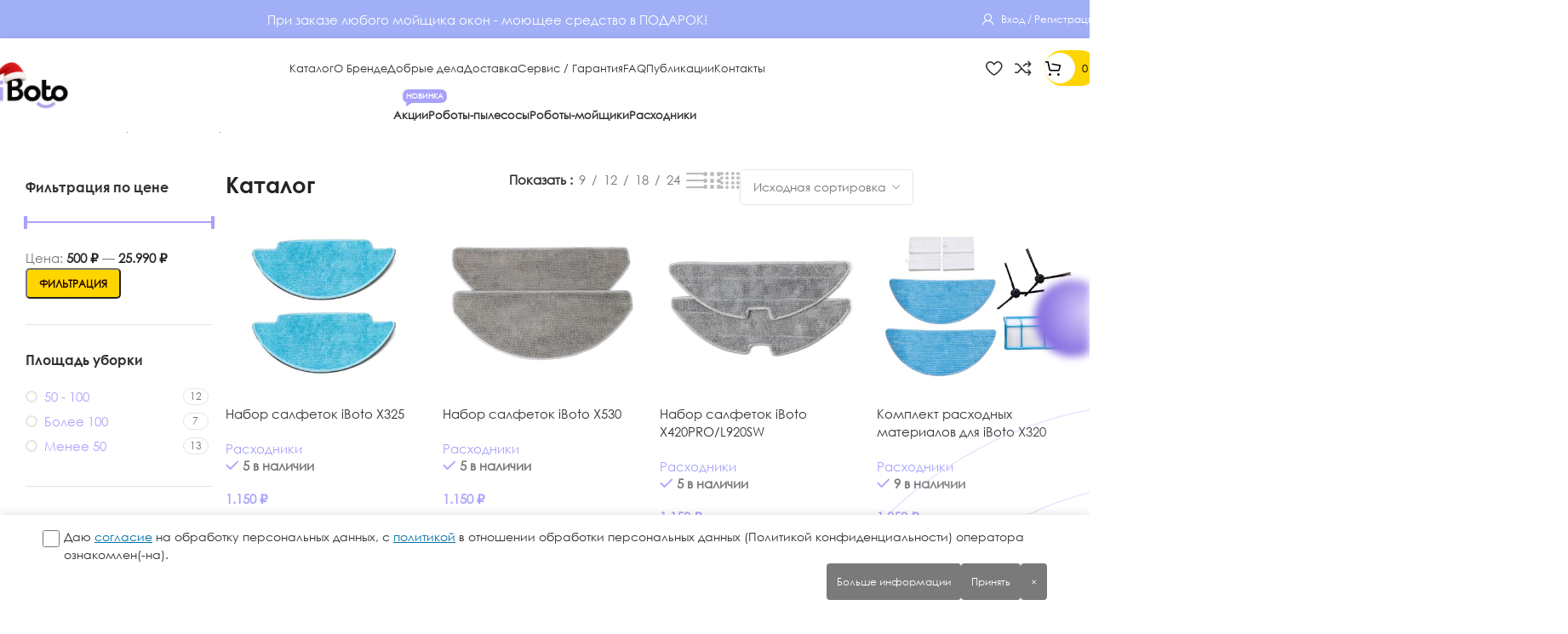

--- FILE ---
content_type: text/html; charset=UTF-8
request_url: https://iboto.ru/catalog/page/2/
body_size: 40435
content:
<!DOCTYPE html>
<html dir="ltr" lang="ru-RU" prefix="og: https://ogp.me/ns#">
<head>
	<meta charset="UTF-8">
	<link rel="profile" href="https://gmpg.org/xfn/11">
	<link rel="pingback" href="https://iboto.ru/xmlrpc.php">

	<title>Каталог - роботы-пылесосы и мойщики окон | iBoto - Page 2</title>

		<!-- All in One SEO 4.9.3 - aioseo.com -->
	<meta name="description" content="Покупайте робот-пылесос и мойщик окон бренда IBoto. Официальные производители в РФ. Сервис и гарантия 1 год! Купить по выгодным ценам с доставкой по России! - Page 2" />
	<meta name="robots" content="noindex, nofollow, max-image-preview:large" />
	<meta name="yandex-verification" content="9023ef029c72285d" />
	<link rel="canonical" href="https://iboto.ru/catalog/page/2/" />
	<link rel="prev" href="https://iboto.ru/catalog/" />
	<link rel="next" href="https://iboto.ru/catalog/page/3/" />
	<meta name="generator" content="All in One SEO (AIOSEO) 4.9.3" />
		<meta property="og:locale" content="ru_RU" />
		<meta property="og:site_name" content="iBoto | iBoto — это компания с центральным офисом в Москве. Наша главная страсть — проектирование и производство качественных роботов-пылесосов и мойщиков окон. Мы убеждены в том, что ежедневная чистота, свежесть и гармоничное пространство для жизни человека так же естественны, как чистый воздух и вода в доме." />
		<meta property="og:type" content="website" />
		<meta property="og:title" content="Каталог - роботы-пылесосы и мойщики окон | iBoto - Page 2" />
		<meta property="og:description" content="Покупайте робот-пылесос и мойщик окон бренда IBoto. Официальные производители в РФ. Сервис и гарантия 1 год! Купить по выгодным ценам с доставкой по России! - Page 2" />
		<meta property="og:url" content="https://iboto.ru/catalog/page/2/" />
		<meta name="twitter:card" content="summary_large_image" />
		<meta name="twitter:title" content="Каталог - роботы-пылесосы и мойщики окон | iBoto - Page 2" />
		<meta name="twitter:description" content="Покупайте робот-пылесос и мойщик окон бренда IBoto. Официальные производители в РФ. Сервис и гарантия 1 год! Купить по выгодным ценам с доставкой по России! - Page 2" />
		<script type="application/ld+json" class="aioseo-schema">
			{"@context":"https:\/\/schema.org","@graph":[{"@type":"BreadcrumbList","@id":"https:\/\/iboto.ru\/catalog\/page\/2\/#breadcrumblist","itemListElement":[{"@type":"ListItem","@id":"https:\/\/iboto.ru#listItem","position":1,"name":"Home","item":"https:\/\/iboto.ru","nextItem":{"@type":"ListItem","@id":"https:\/\/iboto.ru\/catalog\/#listItem","name":"\u041a\u0430\u0442\u0430\u043b\u043e\u0433"}},{"@type":"ListItem","@id":"https:\/\/iboto.ru\/catalog\/#listItem","position":2,"name":"\u041a\u0430\u0442\u0430\u043b\u043e\u0433","item":"https:\/\/iboto.ru\/catalog\/","nextItem":{"@type":"ListItem","@id":"https:\/\/iboto.ru\/catalog\/page\/2#listItem","name":"\u0421\u0442\u0440\u0430\u043d\u0438\u0446\u0430 2"},"previousItem":{"@type":"ListItem","@id":"https:\/\/iboto.ru#listItem","name":"Home"}},{"@type":"ListItem","@id":"https:\/\/iboto.ru\/catalog\/page\/2#listItem","position":3,"name":"\u0421\u0442\u0440\u0430\u043d\u0438\u0446\u0430 2","previousItem":{"@type":"ListItem","@id":"https:\/\/iboto.ru\/catalog\/#listItem","name":"\u041a\u0430\u0442\u0430\u043b\u043e\u0433"}}]},{"@type":"CollectionPage","@id":"https:\/\/iboto.ru\/catalog\/page\/2\/#collectionpage","url":"https:\/\/iboto.ru\/catalog\/page\/2\/","name":"\u041a\u0430\u0442\u0430\u043b\u043e\u0433 - \u0440\u043e\u0431\u043e\u0442\u044b-\u043f\u044b\u043b\u0435\u0441\u043e\u0441\u044b \u0438 \u043c\u043e\u0439\u0449\u0438\u043a\u0438 \u043e\u043a\u043e\u043d | iBoto - Page 2","description":"\u041f\u043e\u043a\u0443\u043f\u0430\u0439\u0442\u0435 \u0440\u043e\u0431\u043e\u0442-\u043f\u044b\u043b\u0435\u0441\u043e\u0441 \u0438 \u043c\u043e\u0439\u0449\u0438\u043a \u043e\u043a\u043e\u043d \u0431\u0440\u0435\u043d\u0434\u0430 IBoto. \u041e\u0444\u0438\u0446\u0438\u0430\u043b\u044c\u043d\u044b\u0435 \u043f\u0440\u043e\u0438\u0437\u0432\u043e\u0434\u0438\u0442\u0435\u043b\u0438 \u0432 \u0420\u0424. \u0421\u0435\u0440\u0432\u0438\u0441 \u0438 \u0433\u0430\u0440\u0430\u043d\u0442\u0438\u044f 1 \u0433\u043e\u0434! \u041a\u0443\u043f\u0438\u0442\u044c \u043f\u043e \u0432\u044b\u0433\u043e\u0434\u043d\u044b\u043c \u0446\u0435\u043d\u0430\u043c \u0441 \u0434\u043e\u0441\u0442\u0430\u0432\u043a\u043e\u0439 \u043f\u043e \u0420\u043e\u0441\u0441\u0438\u0438! - Page 2","inLanguage":"ru-RU","isPartOf":{"@id":"https:\/\/iboto.ru\/#website"},"breadcrumb":{"@id":"https:\/\/iboto.ru\/catalog\/page\/2\/#breadcrumblist"}},{"@type":"Organization","@id":"https:\/\/iboto.ru\/#organization","name":"iBoto","description":"\u0420\u043e\u0431\u043e\u0442\u044b-\u043f\u044b\u043b\u0435\u0441\u043e\u0441\u044b \u0438 \u043c\u043e\u0439\u0449\u0438\u043a\u0438 \u043e\u043a\u043e\u043d, \u0431\u0440\u0435\u043d\u0434 \u21161 \u0432 \u0420\u043e\u0441\u0441\u0438\u0438.","url":"https:\/\/iboto.ru\/","telephone":"+74956485488","logo":{"@type":"ImageObject","url":"https:\/\/iboto.ru\/wp-content\/uploads\/2024\/08\/cropped-iboto-logo.png","@id":"https:\/\/iboto.ru\/catalog\/page\/2\/#organizationLogo","width":512,"height":512},"image":{"@id":"https:\/\/iboto.ru\/catalog\/page\/2\/#organizationLogo"},"sameAs":["https:\/\/facebook.com\/","https:\/\/x.com\/","https:\/\/instagram.com\/","https:\/\/pinterest.com\/","https:\/\/youtube.com\/","https:\/\/linkedin.com\/in\/"]},{"@type":"WebSite","@id":"https:\/\/iboto.ru\/#website","url":"https:\/\/iboto.ru\/","name":"iBoto - \u0440\u043e\u0431\u043e\u0442\u044b-\u043f\u044b\u043b\u0435\u0441\u043e\u0441\u044b \u0438 \u043c\u043e\u0439\u0449\u0438\u043a\u0438 \u043e\u043a\u043e\u043d","alternateName":"iBoto","description":"iBoto \u2014 \u044d\u0442\u043e \u043a\u043e\u043c\u043f\u0430\u043d\u0438\u044f \u0441 \u0446\u0435\u043d\u0442\u0440\u0430\u043b\u044c\u043d\u044b\u043c \u043e\u0444\u0438\u0441\u043e\u043c \u0432 \u041c\u043e\u0441\u043a\u0432\u0435. \u041d\u0430\u0448\u0430 \u0433\u043b\u0430\u0432\u043d\u0430\u044f \u0441\u0442\u0440\u0430\u0441\u0442\u044c \u2014 \u043f\u0440\u043e\u0435\u043a\u0442\u0438\u0440\u043e\u0432\u0430\u043d\u0438\u0435 \u0438 \u043f\u0440\u043e\u0438\u0437\u0432\u043e\u0434\u0441\u0442\u0432\u043e \u043a\u0430\u0447\u0435\u0441\u0442\u0432\u0435\u043d\u043d\u044b\u0445 \u0440\u043e\u0431\u043e\u0442\u043e\u0432-\u043f\u044b\u043b\u0435\u0441\u043e\u0441\u043e\u0432 \u0438 \u043c\u043e\u0439\u0449\u0438\u043a\u043e\u0432 \u043e\u043a\u043e\u043d. \u041c\u044b \u0443\u0431\u0435\u0436\u0434\u0435\u043d\u044b \u0432 \u0442\u043e\u043c, \u0447\u0442\u043e \u0435\u0436\u0435\u0434\u043d\u0435\u0432\u043d\u0430\u044f \u0447\u0438\u0441\u0442\u043e\u0442\u0430, \u0441\u0432\u0435\u0436\u0435\u0441\u0442\u044c \u0438 \u0433\u0430\u0440\u043c\u043e\u043d\u0438\u0447\u043d\u043e\u0435 \u043f\u0440\u043e\u0441\u0442\u0440\u0430\u043d\u0441\u0442\u0432\u043e \u0434\u043b\u044f \u0436\u0438\u0437\u043d\u0438 \u0447\u0435\u043b\u043e\u0432\u0435\u043a\u0430 \u0442\u0430\u043a \u0436\u0435 \u0435\u0441\u0442\u0435\u0441\u0442\u0432\u0435\u043d\u043d\u044b, \u043a\u0430\u043a \u0447\u0438\u0441\u0442\u044b\u0439 \u0432\u043e\u0437\u0434\u0443\u0445 \u0438 \u0432\u043e\u0434\u0430 \u0432 \u0434\u043e\u043c\u0435.","inLanguage":"ru-RU","publisher":{"@id":"https:\/\/iboto.ru\/#organization"}}]}
		</script>
		<!-- All in One SEO -->

<link rel="alternate" type="application/rss+xml" title="iBoto &raquo; Лента" href="https://iboto.ru/feed/" />
<link rel="alternate" type="application/rss+xml" title="iBoto &raquo; Лента комментариев" href="https://iboto.ru/comments/feed/" />
<link rel="alternate" type="application/rss+xml" title="iBoto &raquo; Лента записей типа &laquo;Товары&raquo;" href="https://iboto.ru/catalog/feed/" />
<style id='wp-img-auto-sizes-contain-inline-css' type='text/css'>
img:is([sizes=auto i],[sizes^="auto," i]){contain-intrinsic-size:3000px 1500px}
/*# sourceURL=wp-img-auto-sizes-contain-inline-css */
</style>
<link rel='stylesheet' id='aioseo/css/src/vue/standalone/blocks/table-of-contents/global.scss-css' href='https://iboto.ru/wp-content/plugins/all-in-one-seo-pack/dist/Lite/assets/css/table-of-contents/global.e90f6d47.css?ver=4.9.3' type='text/css' media='all' />
<style id='safe-svg-svg-icon-style-inline-css' type='text/css'>
.safe-svg-cover{text-align:center}.safe-svg-cover .safe-svg-inside{display:inline-block;max-width:100%}.safe-svg-cover svg{fill:currentColor;height:100%;max-height:100%;max-width:100%;width:100%}

/*# sourceURL=https://iboto.ru/wp-content/plugins/safe-svg/dist/safe-svg-block-frontend.css */
</style>
<style id='filebird-block-filebird-gallery-style-inline-css' type='text/css'>
ul.filebird-block-filebird-gallery{margin:auto!important;padding:0!important;width:100%}ul.filebird-block-filebird-gallery.layout-grid{display:grid;grid-gap:20px;align-items:stretch;grid-template-columns:repeat(var(--columns),1fr);justify-items:stretch}ul.filebird-block-filebird-gallery.layout-grid li img{border:1px solid #ccc;box-shadow:2px 2px 6px 0 rgba(0,0,0,.3);height:100%;max-width:100%;-o-object-fit:cover;object-fit:cover;width:100%}ul.filebird-block-filebird-gallery.layout-masonry{-moz-column-count:var(--columns);-moz-column-gap:var(--space);column-gap:var(--space);-moz-column-width:var(--min-width);columns:var(--min-width) var(--columns);display:block;overflow:auto}ul.filebird-block-filebird-gallery.layout-masonry li{margin-bottom:var(--space)}ul.filebird-block-filebird-gallery li{list-style:none}ul.filebird-block-filebird-gallery li figure{height:100%;margin:0;padding:0;position:relative;width:100%}ul.filebird-block-filebird-gallery li figure figcaption{background:linear-gradient(0deg,rgba(0,0,0,.7),rgba(0,0,0,.3) 70%,transparent);bottom:0;box-sizing:border-box;color:#fff;font-size:.8em;margin:0;max-height:100%;overflow:auto;padding:3em .77em .7em;position:absolute;text-align:center;width:100%;z-index:2}ul.filebird-block-filebird-gallery li figure figcaption a{color:inherit}

/*# sourceURL=https://iboto.ru/wp-content/plugins/filebird/blocks/filebird-gallery/build/style-index.css */
</style>
<link rel='stylesheet' id='to-top-css' href='https://iboto.ru/wp-content/plugins/to-top/public/css/to-top-public.css?ver=2.5.5' type='text/css' media='all' />
<style id='woocommerce-inline-inline-css' type='text/css'>
.woocommerce form .form-row .required { visibility: visible; }
/*# sourceURL=woocommerce-inline-inline-css */
</style>
<link rel='stylesheet' id='woodmart-style-css' href='https://iboto.ru/wp-content/themes/woodmart/style.css?ver=6.9' type='text/css' media='all' />
<link rel='stylesheet' id='elementor-icons-ekiticons-css' href='https://iboto.ru/wp-content/plugins/elementskit-lite/modules/elementskit-icon-pack/assets/css/ekiticons.css?ver=3.7.8' type='text/css' media='all' />
<link rel='stylesheet' id='wd-widget-price-filter-css' href='https://iboto.ru/wp-content/themes/woodmart/css/parts/woo-widget-price-filter.min.css?ver=8.2.7' type='text/css' media='all' />
<link rel='stylesheet' id='ekit-widget-styles-css' href='https://iboto.ru/wp-content/plugins/elementskit-lite/widgets/init/assets/css/widget-styles.css?ver=3.7.8' type='text/css' media='all' />
<link rel='stylesheet' id='ekit-responsive-css' href='https://iboto.ru/wp-content/plugins/elementskit-lite/widgets/init/assets/css/responsive.css?ver=3.7.8' type='text/css' media='all' />
<link rel='stylesheet' id='elementor-frontend-css' href='https://iboto.ru/wp-content/uploads/elementor/css/custom-frontend.min.css?ver=1768905383' type='text/css' media='all' />
<link rel='stylesheet' id='elementor-post-7-css' href='https://iboto.ru/wp-content/uploads/elementor/css/post-7.css?ver=1768905383' type='text/css' media='all' />
<link rel='stylesheet' id='wd-style-base-css' href='https://iboto.ru/wp-content/themes/woodmart/css/parts/base.min.css?ver=8.2.7' type='text/css' media='all' />
<link rel='stylesheet' id='wd-helpers-wpb-elem-css' href='https://iboto.ru/wp-content/themes/woodmart/css/parts/helpers-wpb-elem.min.css?ver=8.2.7' type='text/css' media='all' />
<link rel='stylesheet' id='wd-lazy-loading-css' href='https://iboto.ru/wp-content/themes/woodmart/css/parts/opt-lazy-load.min.css?ver=8.2.7' type='text/css' media='all' />
<link rel='stylesheet' id='wd-elementor-base-css' href='https://iboto.ru/wp-content/themes/woodmart/css/parts/int-elem-base.min.css?ver=8.2.7' type='text/css' media='all' />
<link rel='stylesheet' id='wd-woocommerce-base-css' href='https://iboto.ru/wp-content/themes/woodmart/css/parts/woocommerce-base.min.css?ver=8.2.7' type='text/css' media='all' />
<link rel='stylesheet' id='wd-mod-star-rating-css' href='https://iboto.ru/wp-content/themes/woodmart/css/parts/mod-star-rating.min.css?ver=8.2.7' type='text/css' media='all' />
<link rel='stylesheet' id='wd-woocommerce-block-notices-css' href='https://iboto.ru/wp-content/themes/woodmart/css/parts/woo-mod-block-notices.min.css?ver=8.2.7' type='text/css' media='all' />
<link rel='stylesheet' id='wd-woo-opt-free-progress-bar-css' href='https://iboto.ru/wp-content/themes/woodmart/css/parts/woo-opt-free-progress-bar.min.css?ver=8.2.7' type='text/css' media='all' />
<link rel='stylesheet' id='wd-woo-mod-progress-bar-css' href='https://iboto.ru/wp-content/themes/woodmart/css/parts/woo-mod-progress-bar.min.css?ver=8.2.7' type='text/css' media='all' />
<link rel='stylesheet' id='wd-widget-active-filters-css' href='https://iboto.ru/wp-content/themes/woodmart/css/parts/woo-widget-active-filters.min.css?ver=8.2.7' type='text/css' media='all' />
<link rel='stylesheet' id='wd-woo-shop-builder-css' href='https://iboto.ru/wp-content/themes/woodmart/css/parts/woo-shop-builder.min.css?ver=8.2.7' type='text/css' media='all' />
<link rel='stylesheet' id='wd-woo-opt-hide-larger-price-css' href='https://iboto.ru/wp-content/themes/woodmart/css/parts/woo-opt-hide-larger-price.min.css?ver=8.2.7' type='text/css' media='all' />
<link rel='stylesheet' id='wd-woo-mod-shop-attributes-css' href='https://iboto.ru/wp-content/themes/woodmart/css/parts/woo-mod-shop-attributes.min.css?ver=8.2.7' type='text/css' media='all' />
<link rel='stylesheet' id='child-style-css' href='https://iboto.ru/wp-content/themes/woodmart-child/style.css?ver=8.2.7' type='text/css' media='all' />
<link rel='stylesheet' id='slick-style-css' href='https://iboto.ru/wp-content/themes/woodmart-child/css/slick.css?ver=6.9' type='text/css' media='all' />
<link rel='stylesheet' id='wd-header-base-css' href='https://iboto.ru/wp-content/themes/woodmart/css/parts/header-base.min.css?ver=8.2.7' type='text/css' media='all' />
<link rel='stylesheet' id='wd-mod-tools-css' href='https://iboto.ru/wp-content/themes/woodmart/css/parts/mod-tools.min.css?ver=8.2.7' type='text/css' media='all' />
<link rel='stylesheet' id='wd-header-elements-base-css' href='https://iboto.ru/wp-content/themes/woodmart/css/parts/header-el-base.min.css?ver=8.2.7' type='text/css' media='all' />
<link rel='stylesheet' id='wd-info-box-css' href='https://iboto.ru/wp-content/themes/woodmart/css/parts/el-info-box.min.css?ver=8.2.7' type='text/css' media='all' />
<link rel='stylesheet' id='wd-woo-mod-login-form-css' href='https://iboto.ru/wp-content/themes/woodmart/css/parts/woo-mod-login-form.min.css?ver=8.2.7' type='text/css' media='all' />
<link rel='stylesheet' id='wd-header-my-account-css' href='https://iboto.ru/wp-content/themes/woodmart/css/parts/header-el-my-account.min.css?ver=8.2.7' type='text/css' media='all' />
<link rel='stylesheet' id='wd-mod-tools-design-8-css' href='https://iboto.ru/wp-content/themes/woodmart/css/parts/mod-tools-design-8.min.css?ver=8.2.7' type='text/css' media='all' />
<link rel='stylesheet' id='wd-woo-mod-quantity-css' href='https://iboto.ru/wp-content/themes/woodmart/css/parts/woo-mod-quantity.min.css?ver=8.2.7' type='text/css' media='all' />
<link rel='stylesheet' id='wd-header-cart-css' href='https://iboto.ru/wp-content/themes/woodmart/css/parts/header-el-cart.min.css?ver=8.2.7' type='text/css' media='all' />
<link rel='stylesheet' id='wd-widget-shopping-cart-css' href='https://iboto.ru/wp-content/themes/woodmart/css/parts/woo-widget-shopping-cart.min.css?ver=8.2.7' type='text/css' media='all' />
<link rel='stylesheet' id='wd-widget-product-list-css' href='https://iboto.ru/wp-content/themes/woodmart/css/parts/woo-widget-product-list.min.css?ver=8.2.7' type='text/css' media='all' />
<link rel='stylesheet' id='wd-header-mobile-nav-dropdown-css' href='https://iboto.ru/wp-content/themes/woodmart/css/parts/header-el-mobile-nav-dropdown.min.css?ver=8.2.7' type='text/css' media='all' />
<link rel='stylesheet' id='wd-header-cart-side-css' href='https://iboto.ru/wp-content/themes/woodmart/css/parts/header-el-cart-side.min.css?ver=8.2.7' type='text/css' media='all' />
<link rel='stylesheet' id='wd-mod-nav-menu-label-css' href='https://iboto.ru/wp-content/themes/woodmart/css/parts/mod-nav-menu-label.min.css?ver=8.2.7' type='text/css' media='all' />
<link rel='stylesheet' id='wd-int-elem-opt-off-canvas-column-css' href='https://iboto.ru/wp-content/themes/woodmart/css/parts/int-elem-opt-off-canvas-column.min.css?ver=8.2.7' type='text/css' media='all' />
<link rel='stylesheet' id='wd-woo-el-breadcrumbs-builder-css' href='https://iboto.ru/wp-content/themes/woodmart/css/parts/woo-el-breadcrumbs-builder.min.css?ver=8.2.7' type='text/css' media='all' />
<link rel='stylesheet' id='wd-woo-categories-loop-css' href='https://iboto.ru/wp-content/themes/woodmart/css/parts/woo-categories-loop.min.css?ver=8.2.7' type='text/css' media='all' />
<link rel='stylesheet' id='wd-categories-loop-css' href='https://iboto.ru/wp-content/themes/woodmart/css/parts/woo-categories-loop-old.min.css?ver=8.2.7' type='text/css' media='all' />
<link rel='stylesheet' id='wd-swiper-css' href='https://iboto.ru/wp-content/themes/woodmart/css/parts/lib-swiper.min.css?ver=8.2.7' type='text/css' media='all' />
<link rel='stylesheet' id='wd-swiper-arrows-css' href='https://iboto.ru/wp-content/themes/woodmart/css/parts/lib-swiper-arrows.min.css?ver=8.2.7' type='text/css' media='all' />
<link rel='stylesheet' id='wd-widget-slider-price-filter-css' href='https://iboto.ru/wp-content/themes/woodmart/css/parts/woo-widget-slider-price-filter.min.css?ver=8.2.7' type='text/css' media='all' />
<link rel='stylesheet' id='wd-widget-wd-layered-nav-css' href='https://iboto.ru/wp-content/themes/woodmart/css/parts/woo-widget-wd-layered-nav.min.css?ver=8.2.7' type='text/css' media='all' />
<link rel='stylesheet' id='wd-woo-mod-swatches-base-css' href='https://iboto.ru/wp-content/themes/woodmart/css/parts/woo-mod-swatches-base.min.css?ver=8.2.7' type='text/css' media='all' />
<link rel='stylesheet' id='wd-woo-mod-swatches-filter-css' href='https://iboto.ru/wp-content/themes/woodmart/css/parts/woo-mod-swatches-filter.min.css?ver=8.2.7' type='text/css' media='all' />
<link rel='stylesheet' id='wd-woo-mod-swatches-style-2-css' href='https://iboto.ru/wp-content/themes/woodmart/css/parts/woo-mod-swatches-style-2.min.css?ver=8.2.7' type='text/css' media='all' />
<link rel='stylesheet' id='wd-woo-mod-widget-checkboxes-css' href='https://iboto.ru/wp-content/themes/woodmart/css/parts/woo-mod-widget-checkboxes.min.css?ver=8.2.7' type='text/css' media='all' />
<link rel='stylesheet' id='wd-woo-mod-swatches-style-1-css' href='https://iboto.ru/wp-content/themes/woodmart/css/parts/woo-mod-swatches-style-1.min.css?ver=8.2.7' type='text/css' media='all' />
<link rel='stylesheet' id='wd-woo-mod-swatches-style-4-css' href='https://iboto.ru/wp-content/themes/woodmart/css/parts/woo-mod-swatches-style-4.min.css?ver=8.2.7' type='text/css' media='all' />
<link rel='stylesheet' id='wd-el-off-canvas-column-btn-css' href='https://iboto.ru/wp-content/themes/woodmart/css/parts/el-off-canvas-column-btn.min.css?ver=8.2.7' type='text/css' media='all' />
<link rel='stylesheet' id='wd-off-canvas-sidebar-css' href='https://iboto.ru/wp-content/themes/woodmart/css/parts/opt-off-canvas-sidebar.min.css?ver=8.2.7' type='text/css' media='all' />
<link rel='stylesheet' id='wd-woo-shop-el-products-per-page-css' href='https://iboto.ru/wp-content/themes/woodmart/css/parts/woo-shop-el-products-per-page.min.css?ver=8.2.7' type='text/css' media='all' />
<link rel='stylesheet' id='wd-woo-shop-el-products-view-css' href='https://iboto.ru/wp-content/themes/woodmart/css/parts/woo-shop-el-products-view.min.css?ver=8.2.7' type='text/css' media='all' />
<link rel='stylesheet' id='wd-woo-shop-el-order-by-css' href='https://iboto.ru/wp-content/themes/woodmart/css/parts/woo-shop-el-order-by.min.css?ver=8.2.7' type='text/css' media='all' />
<link rel='stylesheet' id='wd-woo-shop-el-active-filters-css' href='https://iboto.ru/wp-content/themes/woodmart/css/parts/woo-shop-el-active-filters.min.css?ver=8.2.7' type='text/css' media='all' />
<link rel='stylesheet' id='wd-sticky-loader-css' href='https://iboto.ru/wp-content/themes/woodmart/css/parts/mod-sticky-loader.min.css?ver=8.2.7' type='text/css' media='all' />
<link rel='stylesheet' id='wd-bordered-product-css' href='https://iboto.ru/wp-content/themes/woodmart/css/parts/woo-opt-bordered-product.min.css?ver=8.2.7' type='text/css' media='all' />
<link rel='stylesheet' id='wd-woo-opt-title-limit-css' href='https://iboto.ru/wp-content/themes/woodmart/css/parts/woo-opt-title-limit.min.css?ver=8.2.7' type='text/css' media='all' />
<link rel='stylesheet' id='wd-product-loop-css' href='https://iboto.ru/wp-content/themes/woodmart/css/parts/woo-product-loop.min.css?ver=8.2.7' type='text/css' media='all' />
<link rel='stylesheet' id='wd-product-loop-fw-button-css' href='https://iboto.ru/wp-content/themes/woodmart/css/parts/woo-prod-loop-fw-button.min.css?ver=8.2.7' type='text/css' media='all' />
<link rel='stylesheet' id='wd-woo-mod-add-btn-replace-css' href='https://iboto.ru/wp-content/themes/woodmart/css/parts/woo-mod-add-btn-replace.min.css?ver=8.2.7' type='text/css' media='all' />
<link rel='stylesheet' id='wd-mod-more-description-css' href='https://iboto.ru/wp-content/themes/woodmart/css/parts/mod-more-description.min.css?ver=8.2.7' type='text/css' media='all' />
<link rel='stylesheet' id='wd-categories-loop-default-css' href='https://iboto.ru/wp-content/themes/woodmart/css/parts/woo-categories-loop-default-old.min.css?ver=8.2.7' type='text/css' media='all' />
<link rel='stylesheet' id='wd-woo-opt-stretch-cont-css' href='https://iboto.ru/wp-content/themes/woodmart/css/parts/woo-opt-stretch-cont.min.css?ver=8.2.7' type='text/css' media='all' />
<link rel='stylesheet' id='wd-woo-opt-products-bg-css' href='https://iboto.ru/wp-content/themes/woodmart/css/parts/woo-opt-products-bg.min.css?ver=8.2.7' type='text/css' media='all' />
<link rel='stylesheet' id='wd-woo-opt-products-shadow-css' href='https://iboto.ru/wp-content/themes/woodmart/css/parts/woo-opt-products-shadow.min.css?ver=8.2.7' type='text/css' media='all' />
<link rel='stylesheet' id='wd-woo-mod-product-labels-css' href='https://iboto.ru/wp-content/themes/woodmart/css/parts/woo-mod-product-labels.min.css?ver=8.2.7' type='text/css' media='all' />
<link rel='stylesheet' id='wd-mfp-popup-css' href='https://iboto.ru/wp-content/themes/woodmart/css/parts/lib-magnific-popup.min.css?ver=8.2.7' type='text/css' media='all' />
<link rel='stylesheet' id='wd-woo-mod-stock-status-css' href='https://iboto.ru/wp-content/themes/woodmart/css/parts/woo-mod-stock-status.min.css?ver=8.2.7' type='text/css' media='all' />
<link rel='stylesheet' id='wd-woo-opt-quick-shop-2-css' href='https://iboto.ru/wp-content/themes/woodmart/css/parts/woo-opt-quick-shop-2.min.css?ver=8.2.7' type='text/css' media='all' />
<link rel='stylesheet' id='wd-woo-mod-variation-form-css' href='https://iboto.ru/wp-content/themes/woodmart/css/parts/woo-mod-variation-form.min.css?ver=8.2.7' type='text/css' media='all' />
<link rel='stylesheet' id='wd-woo-mod-swatches-dis-1-css' href='https://iboto.ru/wp-content/themes/woodmart/css/parts/woo-mod-swatches-dis-style-1.min.css?ver=8.2.7' type='text/css' media='all' />
<link rel='stylesheet' id='wd-widget-collapse-css' href='https://iboto.ru/wp-content/themes/woodmart/css/parts/opt-widget-collapse.min.css?ver=8.2.7' type='text/css' media='all' />
<link rel='stylesheet' id='wd-footer-base-css' href='https://iboto.ru/wp-content/themes/woodmart/css/parts/footer-base.min.css?ver=8.2.7' type='text/css' media='all' />
<link rel='stylesheet' id='wd-text-block-css' href='https://iboto.ru/wp-content/themes/woodmart/css/parts/el-text-block.min.css?ver=8.2.7' type='text/css' media='all' />
<link rel='stylesheet' id='wd-wd-search-form-css' href='https://iboto.ru/wp-content/themes/woodmart/css/parts/wd-search-form.min.css?ver=8.2.7' type='text/css' media='all' />
<link rel='stylesheet' id='wd-wd-search-results-css' href='https://iboto.ru/wp-content/themes/woodmart/css/parts/wd-search-results.min.css?ver=8.2.7' type='text/css' media='all' />
<link rel='stylesheet' id='wd-wd-search-dropdown-css' href='https://iboto.ru/wp-content/themes/woodmart/css/parts/wd-search-dropdown.min.css?ver=8.2.7' type='text/css' media='all' />
<link rel='stylesheet' id='wd-header-my-account-sidebar-css' href='https://iboto.ru/wp-content/themes/woodmart/css/parts/header-el-my-account-sidebar.min.css?ver=8.2.7' type='text/css' media='all' />
<link rel='stylesheet' id='xts-style-header_331220-css' href='https://iboto.ru/wp-content/uploads/2025/12/xts-header_331220-1766988661.css?ver=8.2.7' type='text/css' media='all' />
<link rel='stylesheet' id='xts-style-theme_settings_default-css' href='https://iboto.ru/wp-content/uploads/2026/01/xts-theme_settings_default-1767855871.css?ver=8.2.7' type='text/css' media='all' />
<link rel='stylesheet' id='elementor-gf-local-roboto-css' href='https://iboto.ru/wp-content/uploads/elementor/google-fonts/css/roboto.css?ver=1742258947' type='text/css' media='all' />
<link rel='stylesheet' id='elementor-gf-local-robotoslab-css' href='https://iboto.ru/wp-content/uploads/elementor/google-fonts/css/robotoslab.css?ver=1742259171' type='text/css' media='all' />
<!--n2css--><!--n2js--><script type="text/javascript" src="https://iboto.ru/wp-content/plugins/wp-yandex-metrika/assets/YmEc.min.js?ver=1.2.2" id="wp-yandex-metrika_YmEc-js"></script>
<script type="text/javascript" id="wp-yandex-metrika_YmEc-js-after">
/* <![CDATA[ */
window.tmpwpym={datalayername:'dataLayer',counters:JSON.parse('[{"number":"88477300","webvisor":"1"}]'),targets:JSON.parse('[]')};
//# sourceURL=wp-yandex-metrika_YmEc-js-after
/* ]]> */
</script>
<script type="text/javascript" src="https://iboto.ru/wp-includes/js/jquery/jquery.min.js?ver=3.7.1" id="jquery-core-js"></script>
<script type="text/javascript" src="https://iboto.ru/wp-content/plugins/wp-yandex-metrika/assets/frontend.min.js?ver=1.2.2" id="wp-yandex-metrika_frontend-js"></script>
<script type="text/javascript" id="to-top-js-extra">
/* <![CDATA[ */
var to_top_options = {"scroll_offset":"100","icon_opacity":"100","style":"image","icon_type":"dashicons-arrow-up","icon_color":"#ffffff","icon_bg_color":"#000000","icon_size":"10","border_radius":"5","image":"https://iboto.ru/wp-content/uploads/2024/08/up.svg","image_width":"45","image_alt":"","location":"bottom-right","margin_x":"3","margin_y":"20","show_on_admin":"0","enable_autohide":"1","autohide_time":"2","enable_hide_small_device":"0","small_device_max_width":"640","reset":"0"};
//# sourceURL=to-top-js-extra
/* ]]> */
</script>
<script async type="text/javascript" src="https://iboto.ru/wp-content/plugins/to-top/public/js/to-top-public.js?ver=2.5.5" id="to-top-js"></script>
<script type="text/javascript" src="https://iboto.ru/wp-content/plugins/woocommerce/assets/js/jquery-blockui/jquery.blockUI.min.js?ver=2.7.0-wc.10.4.3" id="wc-jquery-blockui-js" defer="defer" data-wp-strategy="defer"></script>
<script type="text/javascript" id="wc-add-to-cart-js-extra">
/* <![CDATA[ */
var wc_add_to_cart_params = {"ajax_url":"/wp-admin/admin-ajax.php","wc_ajax_url":"/?wc-ajax=%%endpoint%%","i18n_view_cart":"\u041f\u0440\u043e\u0441\u043c\u043e\u0442\u0440 \u043a\u043e\u0440\u0437\u0438\u043d\u044b","cart_url":"https://iboto.ru/cart/","is_cart":"","cart_redirect_after_add":"no"};
//# sourceURL=wc-add-to-cart-js-extra
/* ]]> */
</script>
<script type="text/javascript" src="https://iboto.ru/wp-content/plugins/woocommerce/assets/js/frontend/add-to-cart.min.js?ver=10.4.3" id="wc-add-to-cart-js" defer="defer" data-wp-strategy="defer"></script>
<script type="text/javascript" src="https://iboto.ru/wp-content/plugins/woocommerce/assets/js/js-cookie/js.cookie.min.js?ver=2.1.4-wc.10.4.3" id="wc-js-cookie-js" defer="defer" data-wp-strategy="defer"></script>
<script type="text/javascript" id="woocommerce-js-extra">
/* <![CDATA[ */
var woocommerce_params = {"ajax_url":"/wp-admin/admin-ajax.php","wc_ajax_url":"/?wc-ajax=%%endpoint%%","i18n_password_show":"\u041f\u043e\u043a\u0430\u0437\u0430\u0442\u044c \u043f\u0430\u0440\u043e\u043b\u044c","i18n_password_hide":"\u0421\u043a\u0440\u044b\u0442\u044c \u043f\u0430\u0440\u043e\u043b\u044c"};
//# sourceURL=woocommerce-js-extra
/* ]]> */
</script>
<script type="text/javascript" src="https://iboto.ru/wp-content/plugins/woocommerce/assets/js/frontend/woocommerce.min.js?ver=10.4.3" id="woocommerce-js" defer="defer" data-wp-strategy="defer"></script>
<script type="text/javascript" src="https://iboto.ru/wp-content/themes/woodmart/js/libs/device.min.js?ver=8.2.7" id="wd-device-library-js"></script>
<script type="text/javascript" src="https://iboto.ru/wp-content/themes/woodmart/js/scripts/global/scrollBar.min.js?ver=8.2.7" id="wd-scrollbar-js"></script>
<link rel="https://api.w.org/" href="https://iboto.ru/wp-json/" /><link rel="EditURI" type="application/rsd+xml" title="RSD" href="https://iboto.ru/xmlrpc.php?rsd" />
<meta name="generator" content="WordPress 6.9" />
<meta name="generator" content="WooCommerce 10.4.3" />
<meta name="verification" content="f612c7d25f5690ad41496fcfdbf8d1" /><style>
    .order-status.status-in-delivery,
    mark.status-in-delivery {
        background-color: #fef6ee;
        color: #d35400;
        border: 1px solid #f3c296;
        border-radius: 4px;
        display: inline-block;
        font-weight: 400;
        font-size: 12px;
		line-height: 2.5em;
    }
    </style><meta name="theme-color" content="rgb(255,255,255)">					<meta name="viewport" content="width=device-width, initial-scale=1.0, maximum-scale=1.0, user-scalable=no">
										<noscript><style>.woocommerce-product-gallery{ opacity: 1 !important; }</style></noscript>
	<meta name="generator" content="Elementor 3.34.1; features: e_font_icon_svg, additional_custom_breakpoints; settings: css_print_method-external, google_font-enabled, font_display-swap">
<style type="text/css">.recentcomments a{display:inline !important;padding:0 !important;margin:0 !important;}</style>			<style>
				.e-con.e-parent:nth-of-type(n+4):not(.e-lazyloaded):not(.e-no-lazyload),
				.e-con.e-parent:nth-of-type(n+4):not(.e-lazyloaded):not(.e-no-lazyload) * {
					background-image: none !important;
				}
				@media screen and (max-height: 1024px) {
					.e-con.e-parent:nth-of-type(n+3):not(.e-lazyloaded):not(.e-no-lazyload),
					.e-con.e-parent:nth-of-type(n+3):not(.e-lazyloaded):not(.e-no-lazyload) * {
						background-image: none !important;
					}
				}
				@media screen and (max-height: 640px) {
					.e-con.e-parent:nth-of-type(n+2):not(.e-lazyloaded):not(.e-no-lazyload),
					.e-con.e-parent:nth-of-type(n+2):not(.e-lazyloaded):not(.e-no-lazyload) * {
						background-image: none !important;
					}
				}
			</style>
			        <!-- Yandex.Metrica counter -->
        <script type="text/javascript">
            (function (m, e, t, r, i, k, a) {
                m[i] = m[i] || function () {
                    (m[i].a = m[i].a || []).push(arguments)
                };
                m[i].l = 1 * new Date();
                k = e.createElement(t), a = e.getElementsByTagName(t)[0], k.async = 1, k.src = r, a.parentNode.insertBefore(k, a)
            })

            (window, document, "script", "https://mc.yandex.ru/metrika/tag.js", "ym");

            ym("88477300", "init", {
                clickmap: true,
                trackLinks: true,
                accurateTrackBounce: true,
                webvisor: true,
                ecommerce: "dataLayer",
                params: {
                    __ym: {
                        "ymCmsPlugin": {
                            "cms": "wordpress",
                            "cmsVersion":"6.9",
                            "pluginVersion": "1.2.2",
                            "ymCmsRip": "1597463007"
                        }
                    }
                }
            });
        </script>
        <!-- /Yandex.Metrica counter -->
        <link rel="icon" href="https://iboto.ru/wp-content/uploads/2024/08/cropped-logo-favicon-32x32.png" sizes="32x32" />
<link rel="icon" href="https://iboto.ru/wp-content/uploads/2024/08/cropped-logo-favicon-192x192.png" sizes="192x192" />
<link rel="apple-touch-icon" href="https://iboto.ru/wp-content/uploads/2024/08/cropped-logo-favicon-180x180.png" />
<meta name="msapplication-TileImage" content="https://iboto.ru/wp-content/uploads/2024/08/cropped-logo-favicon-270x270.png" />
		<style type="text/css" id="wp-custom-css">
			@media (max-width: 480px){
	.home-choise-category .wd-info-box{
	 align-items: center !important;
	}
	.home-choise-category .box-icon-wrapper{
		width: 150px !important;
		height: 150px !important;
	}
		.home-choise-category .aos-item .elementor-element:last-child{
		grid-column-start: auto;
		grid-column-end: auto;
		width: 100% !important;
	}

	.joinchat {
		z-index: 20 !important;
	}
	
	.aos-item .elementor-element:last-child{
		grid-column-start: 1;
		grid-column-end: 3;
		width: 50% !important;
	}
	.aos-item{
		justify-items: center !important;
	}

} 


@media (max-width: 768px){
		.circle-blue.choice .elementor-element-5329513{
		top: -70px !important;
	}
	.circle-blue.elementor-element-1fd7bf0{
		max-width: 450px !important;
		left: 0px !important;
		right: auto !important;
	}
	.elementor-element-a7e8c3d.ball-yellow{
		bottom: -20%;
	}
	.elementor-element-5435969.ball-purple{
		right: 0px;
		top: 10px;
	}
}






.whb-col-left.whb-visible-lg .site-logo{
	margin-top: 40px;
}
.joinchat__button {
	background: #A3AEF4;
	border-radius: 30px;
	padding-left: 20px;
	padding-right: 20px;
	box-shadow: none;
}
.joinchat__button:hover {
	background: #A3AEF4;
}
.joinchat__button__image{
	right: 50%;
  transform: translateX(50%);
}


#billing_address_2_field{
	display: none;
}		</style>
		<!-- To Top Custom CSS --><style type='text/css'>#to_top_scrollup {background-color: transparent; color: transparent; height: auto; width: 65px;width: 45px;opacity: 1;right:3px;bottom:20px;}</style><style>
		
		</style>	<!-- Fonts Plugin CSS - https://fontsplugin.com/ -->
	<style>
			</style>
	<!-- Fonts Plugin CSS -->
	</head>

<body class="archive paged post-type-archive post-type-archive-product paged-2 post-type-paged-2 wp-theme-woodmart wp-child-theme-woodmart-child theme-woodmart woocommerce-shop woocommerce woocommerce-page woocommerce-no-js wrapper-custom  categories-accordion-on woodmart-archive-shop woodmart-ajax-shop-on hide-larger-price elementor-default elementor-kit-7">
			<script type="text/javascript" id="wd-flicker-fix">// Flicker fix.</script>	
	
	<div class="wd-page-wrapper website-wrapper">
									<header class="whb-header whb-header_331220 whb-sticky-shadow whb-scroll-stick whb-sticky-real whb-hide-on-scroll">
					<div class="whb-main-header">
	
<div class="whb-row whb-top-bar whb-not-sticky-row whb-with-bg whb-without-border whb-color-light whb-flex-equal-sides">
	<div class="container">
		<div class="whb-flex-row whb-top-bar-inner">
			<div class="whb-column whb-col-left whb-column5 whb-visible-lg whb-empty-column">
	</div>
<div class="whb-column whb-col-center whb-column6 whb-visible-lg">
				<div class="info-box-wrapper  whb-4zu5jnoiyrbm8lgbilm6">
				<div id="wd-697195e6f18e9" class=" wd-info-box text-left box-icon-align-top box-style-base color-scheme- wd-bg-none">
										<div class="info-box-content">
												<div class="info-box-inner reset-last-child"><p><span style="color: #ffffff;">При заказе любого мойщика окон - моющее средство в ПОДАРОК!</span></p>
</div>

											</div>

					
									</div>
			</div>
		</div>
<div class="whb-column whb-col-right whb-column7 whb-visible-lg">
	<div class="wd-header-my-account wd-tools-element wd-event-hover wd-with-username wd-design-1 wd-account-style-icon login-side-opener whb-7qrb5r43fmh57lkx4dry">
			<a href="https://iboto.ru/my-account/" title="Мой аккаунт">
			
				<span class="wd-tools-icon">
									</span>
				<span class="wd-tools-text">
				Вход / Регистрация			</span>

					</a>

			</div>
</div>
<div class="whb-column whb-col-mobile whb-column_mobile1 whb-hidden-lg">
	
<div class="wd-header-text reset-last-child whb-xfazkkgtpltgoe39sfbs"><h6 class="top-info" style="text-align: center;">При заказе любого мойщика окон - моющее средство в ПОДАРОК!</h6></div>
</div>
		</div>
	</div>
</div>

<div class="whb-row whb-general-header whb-not-sticky-row whb-without-bg whb-without-border whb-color-dark whb-with-shadow whb-flex-equal-sides">
	<div class="container">
		<div class="whb-flex-row whb-general-header-inner">
			<div class="whb-column whb-col-left whb-column8 whb-visible-lg">
	<div class="site-logo whb-bzp5bspb9k6djgt1sfo9">
	<a href="https://iboto.ru/" class="wd-logo wd-main-logo" rel="home" aria-label="Логотип сайта">
		<img fetchpriority="high" width="759" height="502" src="https://iboto.ru/wp-content/uploads/2025/12/iboto-ny.webp" class="attachment-full size-full" alt="" style="max-width:250px;" decoding="async" srcset="https://iboto.ru/wp-content/uploads/2025/12/iboto-ny.webp 759w, https://iboto.ru/wp-content/uploads/2025/12/iboto-ny-300x198.webp 300w, https://iboto.ru/wp-content/uploads/2025/12/iboto-ny-32x21.webp 32w, https://iboto.ru/wp-content/uploads/2025/12/iboto-ny-150x99.webp 150w" sizes="(max-width: 759px) 100vw, 759px" />	</a>
	</div>
</div>
<div class="whb-column whb-col-center whb-column9 whb-visible-lg">
	
<div class="whb-space-element whb-ehnl3fk1csa732jpws1w " style="width:20px;"></div>
<div class="wd-header-nav wd-header-main-nav text-left wd-design-1 whb-ir0wh8abwcl25coqtta1" role="navigation" aria-label="Главное меню">
	<ul id="menu-glavnoe-menyu-header" class="menu wd-nav wd-nav-main wd-style-underline wd-gap-m"><li id="menu-item-13526" class="menu-item menu-item-type-post_type menu-item-object-page current-menu-item current_page_item menu-item-13526 item-level-0 menu-simple-dropdown wd-event-hover" ><a href="https://iboto.ru/catalog/" class="woodmart-nav-link"><span class="nav-link-text">Каталог</span></a></li>
<li id="menu-item-10655" class="menu-item menu-item-type-post_type menu-item-object-page menu-item-10655 item-level-0 menu-simple-dropdown wd-event-hover" ><a href="https://iboto.ru/o-brende/" class="woodmart-nav-link"><span class="nav-link-text">О Бренде</span></a></li>
<li id="menu-item-15830" class="menu-item menu-item-type-post_type menu-item-object-page menu-item-15830 item-level-0 menu-simple-dropdown wd-event-hover" ><a href="https://iboto.ru/socz-proekt-iboto/" class="woodmart-nav-link"><span class="nav-link-text">Добрые дела</span></a></li>
<li id="menu-item-10654" class="menu-item menu-item-type-post_type menu-item-object-page menu-item-10654 item-level-0 menu-simple-dropdown wd-event-hover" ><a href="https://iboto.ru/dostavka-i-oplata/" class="woodmart-nav-link"><span class="nav-link-text">Доставка</span></a></li>
<li id="menu-item-10653" class="menu-item menu-item-type-post_type menu-item-object-page menu-item-10653 item-level-0 menu-simple-dropdown wd-event-hover" ><a href="https://iboto.ru/servis-i-garantiya/" class="woodmart-nav-link"><span class="nav-link-text">Сервис / Гарантия</span></a></li>
<li id="menu-item-13525" class="menu-item menu-item-type-post_type menu-item-object-page menu-item-13525 item-level-0 menu-simple-dropdown wd-event-hover" ><a href="https://iboto.ru/vopros-otvet/" class="woodmart-nav-link"><span class="nav-link-text">FAQ</span></a></li>
<li id="menu-item-13527" class="menu-item menu-item-type-post_type menu-item-object-page menu-item-13527 item-level-0 menu-simple-dropdown wd-event-hover" ><a href="https://iboto.ru/blog/" class="woodmart-nav-link"><span class="nav-link-text">Публикации</span></a></li>
<li id="menu-item-10657" class="menu-item menu-item-type-post_type menu-item-object-page menu-item-10657 item-level-0 menu-simple-dropdown wd-event-hover" ><a href="https://iboto.ru/contacts/" class="woodmart-nav-link"><span class="nav-link-text">Контакты</span></a></li>
</ul></div>

<div class="whb-space-element whb-a5m73kqiigxps2jh6iyk " style="width:20px;"></div>
</div>
<div class="whb-column whb-col-right whb-column10 whb-visible-lg">
	
<div class="wd-header-wishlist wd-tools-element wd-style-icon wd-with-count wd-design-2 whb-j9nqf397yrj3s8c855md" title="Мой список &quot;Избранное&quot;">
	<a href="https://iboto.ru/wishlist/" title="Продукты из списка желаний">
		
			<span class="wd-tools-icon">
				
									<span class="wd-tools-count">
						0					</span>
							</span>

			<span class="wd-tools-text">
				Избранное			</span>

			</a>
</div>

<div class="wd-header-compare wd-tools-element wd-style-icon wd-with-count wd-design-2 whb-ad86so27lcwwiziptdg2">
	<a href="https://iboto.ru/compare/" title="Сравнение товаров">
		
			<span class="wd-tools-icon">
				
									<span class="wd-tools-count">0</span>
							</span>
			<span class="wd-tools-text">
				Сравнить			</span>

			</a>
	</div>

<div class="wd-header-cart wd-tools-element wd-design-8 wd-event-hover wd-style-text whb-eyi35wj5v52my2hec8de">
	<a href="https://iboto.ru/cart/" title="Корзина">
					<span class="wd-tools-inner">
		
			<span class="wd-tools-icon">
															<span class="wd-cart-number wd-tools-count">0 <span></span></span>
									</span>
			<span class="wd-tools-text">
				
										<span class="wd-cart-subtotal"><span class="woocommerce-Price-amount amount"><bdi>0&nbsp;<span class="woocommerce-Price-currencySymbol">&#8381;</span></bdi></span></span>
					</span>

					</span>
			</a>
			<div class="wd-dropdown wd-dropdown-cart">
			<div class="widget woocommerce widget_shopping_cart"><div class="widget_shopping_cart_content"></div></div>		</div>
	</div>
</div>
<div class="whb-column whb-mobile-left whb-column_mobile2 whb-hidden-lg">
	<div class="wd-tools-element wd-header-mobile-nav wd-style-text wd-design-7 wd-with-wrap whb-2pcq59rrgv7khz6hxoix">
	<a href="#" rel="nofollow" aria-label="Откройте меню для мобильных устройств">
					<span class="wd-tools-inner">
		
		<span class="wd-tools-icon">
					</span>

		<span class="wd-tools-text">Меню</span>

					</span>
			</a>
</div></div>
<div class="whb-column whb-mobile-center whb-column_mobile3 whb-hidden-lg">
	<div class="site-logo whb-6lvqrjsza949eimu5x5z">
	<a href="https://iboto.ru/" class="wd-logo wd-main-logo" rel="home" aria-label="Логотип сайта">
		<img width="759" height="502" src="https://iboto.ru/wp-content/uploads/2025/12/iboto-ny.webp" class="attachment-full size-full" alt="" style="max-width:180px;" decoding="async" srcset="https://iboto.ru/wp-content/uploads/2025/12/iboto-ny.webp 759w, https://iboto.ru/wp-content/uploads/2025/12/iboto-ny-300x198.webp 300w, https://iboto.ru/wp-content/uploads/2025/12/iboto-ny-32x21.webp 32w, https://iboto.ru/wp-content/uploads/2025/12/iboto-ny-150x99.webp 150w" sizes="(max-width: 759px) 100vw, 759px" />	</a>
	</div>
</div>
<div class="whb-column whb-mobile-right whb-column_mobile4 whb-hidden-lg">
	
<div class="wd-header-wishlist wd-tools-element wd-style-icon wd-with-count wd-design-2 whb-ir2zgb5m9z3caxlhoevg" title="Мой список &quot;Избранное&quot;">
	<a href="https://iboto.ru/wishlist/" title="Продукты из списка желаний">
		
			<span class="wd-tools-icon">
				
									<span class="wd-tools-count">
						0					</span>
							</span>

			<span class="wd-tools-text">
				Избранное			</span>

			</a>
</div>

<div class="wd-header-cart wd-tools-element wd-design-5 cart-widget-opener whb-a6wh4hvrvhic22k7owhe">
	<a href="https://iboto.ru/cart/" title="Корзина">
		
			<span class="wd-tools-icon">
															<span class="wd-cart-number wd-tools-count">0 <span></span></span>
									</span>
			<span class="wd-tools-text">
				
										<span class="wd-cart-subtotal"><span class="woocommerce-Price-amount amount"><bdi>0&nbsp;<span class="woocommerce-Price-currencySymbol">&#8381;</span></bdi></span></span>
					</span>

			</a>
	</div>
</div>
		</div>
	</div>
</div>

<div class="whb-row whb-header-bottom whb-not-sticky-row whb-with-bg whb-without-border whb-color-dark whb-hidden-mobile whb-flex-equal-sides">
	<div class="container">
		<div class="whb-flex-row whb-header-bottom-inner">
			<div class="whb-column whb-col-left whb-column11 whb-visible-lg whb-empty-column">
	</div>
<div class="whb-column whb-col-center whb-column12 whb-visible-lg">
	
<div class="wd-header-nav wd-header-secondary-nav whb-2t4vnwaputdk9ud9k7bs text-center" role="navigation" aria-label="Secondary navigation">
	<ul id="menu-header-menu-mega-electronics" class="menu wd-nav wd-nav-secondary wd-style-underline wd-gap-s"><li id="menu-item-17486" class="menu-item menu-item-type-taxonomy menu-item-object-product_cat menu-item-has-children menu-item-17486 item-level-0 menu-simple-dropdown wd-event-hover item-with-label item-label-primary" ><a href="https://iboto.ru/product-category/akcii/" class="woodmart-nav-link"><span class="nav-link-text">Акции</span><span class="menu-label menu-label-primary">Новинка</span></a><div class="color-scheme-dark wd-design-default wd-dropdown-menu wd-dropdown"><div class="container wd-entry-content">
<ul class="wd-sub-menu color-scheme-dark">
	<li id="menu-item-17497" class="menu-item menu-item-type-taxonomy menu-item-object-product_cat menu-item-17497 item-level-1 wd-event-hover" ><a href="https://iboto.ru/product-category/akcii/" class="woodmart-nav-link">ВСЕ АКЦИИ</a></li>
	<li id="menu-item-17487" class="menu-item menu-item-type-taxonomy menu-item-object-product_cat menu-item-17487 item-level-1 wd-event-hover" ><a href="https://iboto.ru/product-category/akcii/proshlye-modeli/" class="woodmart-nav-link">Прошлые модели</a></li>
	<li id="menu-item-17496" class="menu-item menu-item-type-taxonomy menu-item-object-product_cat menu-item-17496 item-level-1 wd-event-hover" ><a href="https://iboto.ru/product-category/akcii/povrezhdennaya-upakovka/" class="woodmart-nav-link">Поврежденная упаковка</a></li>
</ul>
</div>
</div>
</li>
<li id="menu-item-17485" class="menu-item menu-item-type-taxonomy menu-item-object-product_cat menu-item-17485 item-level-0 menu-simple-dropdown wd-event-hover" ><a href="https://iboto.ru/product-category/vacuum-cleaners/" class="woodmart-nav-link"><span class="nav-link-text">Роботы-пылесосы</span></a></li>
<li id="menu-item-17484" class="menu-item menu-item-type-taxonomy menu-item-object-product_cat menu-item-17484 item-level-0 menu-simple-dropdown wd-event-hover" ><a href="https://iboto.ru/product-category/window-washers/" class="woodmart-nav-link"><span class="nav-link-text">Роботы-мойщики</span></a></li>
<li id="menu-item-17483" class="menu-item menu-item-type-taxonomy menu-item-object-product_cat menu-item-17483 item-level-0 menu-simple-dropdown wd-event-hover" ><a href="https://iboto.ru/product-category/accessories/" class="woodmart-nav-link"><span class="nav-link-text">Расходники</span></a></li>
</ul></div>
</div>
<div class="whb-column whb-col-right whb-column13 whb-visible-lg whb-empty-column">
	</div>
<div class="whb-column whb-col-mobile whb-column_mobile5 whb-hidden-lg whb-empty-column">
	</div>
		</div>
	</div>
</div>
</div>
				</header>
			
								<div class="wd-page-content main-page-wrapper">
		
		
		<main id="main-content" class="wd-content-layout content-layout-wrapper container wd-builder-on" role="main">
				<div class="wd-content-area site-content entry-content">			<link rel="stylesheet" id="elementor-post-1239-css" href="https://iboto.ru/wp-content/uploads/elementor/css/post-1239.css?ver=1768905392" type="text/css" media="all">
					<div data-elementor-type="wp-post" data-elementor-id="1239" class="elementor elementor-1239">
				<div class="wd-negative-gap elementor-element elementor-element-e794b4e e-flex e-con-boxed e-con e-parent" data-id="e794b4e" data-element_type="container">
					<div class="e-con-inner">
		<div class="elementor-element elementor-element-0d7839b e-con-full e-flex e-con e-child" data-id="0d7839b" data-element_type="container">
				<div class="elementor-element elementor-element-70d7493 wd-nowrap-md wd-el-breadcrumbs text-left elementor-widget elementor-widget-wd_wc_breadcrumb" data-id="70d7493" data-element_type="widget" data-widget_type="wd_wc_breadcrumb.default">
				<div class="elementor-widget-container">
					<nav class="wd-breadcrumbs woocommerce-breadcrumb" aria-label="Breadcrumb">				<a href="https://iboto.ru">
					Главная				</a>
			<span class="wd-delimiter"></span>				<a href="https://iboto.ru/catalog/" class="wd-last-link">
					Каталог				</a>
			<span class="wd-delimiter"></span>				<span class="wd-last">
					Страница 2				</span>
			</nav>				</div>
				</div>
				<div class="elementor-element elementor-element-a061ebb elementor-hidden-mobile elementor-hidden-tablet wd-shop-result-count elementor-widget elementor-widget-wd_shop_archive_result_count" data-id="a061ebb" data-element_type="widget" data-widget_type="wd_shop_archive_result_count.default">
				<div class="elementor-widget-container">
					<p class="woocommerce-result-count" role="alert" aria-relevant="all" >
	Отображение 21&ndash;40 из 63</p>
				</div>
				</div>
				</div>
				<div class="elementor-element elementor-element-1ad6cc9 elementor-hidden-desktop elementor-hidden-tablet elementor-hidden-mobile wd-width-100 wd-nav-accordion-mb-on elementor-widget elementor-widget-wd_product_categories" data-id="1ad6cc9" data-element_type="widget" data-widget_type="wd_product_categories.default">
				<div class="elementor-widget-container">
														
				<div class="wd-img-width wd-cats products woocommerce columns-7 wd-cats-element wd-carousel-container" id="carousel-697195e707ddf">
					<div class="wd-carousel-inner">
						<div class="wd-carousel wd-grid" data-scroll_per_page="yes" style="--wd-col-lg:7;--wd-col-md:3;--wd-col-sm:2;--wd-gap-lg:20px;--wd-gap-sm:10px;">
							<div class="wd-carousel-wrap">
																	<div class="wd-carousel-item">
										
<div class="category-grid-item wd-cat cat-design-alt wd-with-subcat product-category product first" data-loop="1">
	
	<div class="wd-cat-inner wrapp-category">
		<div class="wd-cat-thumb category-image-wrapp">
			<a class="wd-cat-image category-image" href="https://iboto.ru/product-category/vacuum-cleaners/" aria-label="Category image">
				
				<img width="300" height="300" src="https://iboto.ru/wp-content/themes/woodmart/images/lazy.svg" class="attachment-full size-full wd-lazy-fade" alt="" decoding="async" srcset="" sizes="(max-width: 300px) 100vw, 300px" data-src="https://iboto.ru/wp-content/uploads/2024/08/x1l1t8i2dopbg6v2ug4stqma5z8f0z3th.pngq0_.pagespeed.ic_.4mjotldupu-1.webp" data-srcset="https://iboto.ru/wp-content/uploads/2024/08/x1l1t8i2dopbg6v2ug4stqma5z8f0z3th.pngq0_.pagespeed.ic_.4mjotldupu-1.webp 300w, https://iboto.ru/wp-content/uploads/2024/08/x1l1t8i2dopbg6v2ug4stqma5z8f0z3th.pngq0_.pagespeed.ic_.4mjotldupu-1-150x150.webp 150w, https://iboto.ru/wp-content/uploads/2024/08/x1l1t8i2dopbg6v2ug4stqma5z8f0z3th.pngq0_.pagespeed.ic_.4mjotldupu-1-200x200.webp 200w, https://iboto.ru/wp-content/uploads/2024/08/x1l1t8i2dopbg6v2ug4stqma5z8f0z3th.pngq0_.pagespeed.ic_.4mjotldupu-1-100x100.webp 100w" />			</a>
		</div>
		<div class="wd-cat-content hover-mask">
			<h3 class="wd-entities-title">
				Роботы-пылесосы			</h3>

							<div class="wd-cat-count more-products">
					<a href="https://iboto.ru/product-category/vacuum-cleaners/">
					11 продуктов					</a>
				</div>
			
					</div>

				<a class="wd-fill category-link" href="https://iboto.ru/product-category/vacuum-cleaners/" aria-label="Категория продукта vacuum-cleaners"></a>
			</div>

	</div>
									</div>
																	<div class="wd-carousel-item">
										
<div class="category-grid-item wd-cat cat-design-alt wd-with-subcat product-category product" data-loop="2">
	
	<div class="wd-cat-inner wrapp-category">
		<div class="wd-cat-thumb category-image-wrapp">
			<a class="wd-cat-image category-image" href="https://iboto.ru/product-category/window-washers/" aria-label="Category image">
				
				<img loading="lazy" width="300" height="300" src="https://iboto.ru/wp-content/themes/woodmart/images/lazy.svg" class="attachment-full size-full wd-lazy-fade" alt="" decoding="async" srcset="" sizes="(max-width: 300px) 100vw, 300px" data-src="https://iboto.ru/wp-content/uploads/2024/08/xxzy8peye6v0p50pbgnzntj0142lbrw0x.pngq0_.pagespeed.ic_.6a0olihpbj-1.webp" data-srcset="https://iboto.ru/wp-content/uploads/2024/08/xxzy8peye6v0p50pbgnzntj0142lbrw0x.pngq0_.pagespeed.ic_.6a0olihpbj-1.webp 300w, https://iboto.ru/wp-content/uploads/2024/08/xxzy8peye6v0p50pbgnzntj0142lbrw0x.pngq0_.pagespeed.ic_.6a0olihpbj-1-150x150.webp 150w, https://iboto.ru/wp-content/uploads/2024/08/xxzy8peye6v0p50pbgnzntj0142lbrw0x.pngq0_.pagespeed.ic_.6a0olihpbj-1-200x200.webp 200w" />			</a>
		</div>
		<div class="wd-cat-content hover-mask">
			<h3 class="wd-entities-title">
				Роботы-мойщики			</h3>

							<div class="wd-cat-count more-products">
					<a href="https://iboto.ru/product-category/window-washers/">
					12 продуктов					</a>
				</div>
			
					</div>

				<a class="wd-fill category-link" href="https://iboto.ru/product-category/window-washers/" aria-label="Категория продукта window-washers"></a>
			</div>

	</div>
									</div>
																	<div class="wd-carousel-item">
										
<div class="category-grid-item wd-cat cat-design-alt wd-with-subcat product-category product" data-loop="3">
	
	<div class="wd-cat-inner wrapp-category">
		<div class="wd-cat-thumb category-image-wrapp">
			<a class="wd-cat-image category-image" href="https://iboto.ru/product-category/accessories/" aria-label="Category image">
				
				<img loading="lazy" width="1000" height="1000" src="https://iboto.ru/wp-content/themes/woodmart/images/lazy.svg" class="attachment-full size-full wd-lazy-fade" alt="" decoding="async" srcset="" sizes="(max-width: 1000px) 100vw, 1000px" data-src="https://iboto.ru/wp-content/uploads/2024/08/1y4euhfpvmgi09xeamz54z6ow22jhjeu.png" data-srcset="https://iboto.ru/wp-content/uploads/2024/08/1y4euhfpvmgi09xeamz54z6ow22jhjeu.png 1000w, https://iboto.ru/wp-content/uploads/2024/08/1y4euhfpvmgi09xeamz54z6ow22jhjeu-600x600.png 600w, https://iboto.ru/wp-content/uploads/2024/08/1y4euhfpvmgi09xeamz54z6ow22jhjeu-150x150.png 150w, https://iboto.ru/wp-content/uploads/2024/08/1y4euhfpvmgi09xeamz54z6ow22jhjeu-300x300.png 300w, https://iboto.ru/wp-content/uploads/2024/08/1y4euhfpvmgi09xeamz54z6ow22jhjeu-768x768.png 768w, https://iboto.ru/wp-content/uploads/2024/08/1y4euhfpvmgi09xeamz54z6ow22jhjeu-200x200.png 200w" />			</a>
		</div>
		<div class="wd-cat-content hover-mask">
			<h3 class="wd-entities-title">
				Расходники			</h3>

							<div class="wd-cat-count more-products">
					<a href="https://iboto.ru/product-category/accessories/">
					36 продуктов					</a>
				</div>
			
					</div>

				<a class="wd-fill category-link" href="https://iboto.ru/product-category/accessories/" aria-label="Категория продукта accessories"></a>
			</div>

	</div>
									</div>
															</div>
						</div>

															<div class="wd-nav-arrows wd-pos-sep wd-hover-1 wd-icon-1">
			<div class="wd-btn-arrow wd-prev wd-disabled">
				<div class="wd-arrow-inner"></div>
			</div>
			<div class="wd-btn-arrow wd-next">
				<div class="wd-arrow-inner"></div>
			</div>
		</div>
													</div>

														</div>
											</div>
				</div>
					</div>
				</div>
		<div class="wd-negative-gap elementor-element elementor-element-20bf0ad wd-section-stretch e-flex e-con-boxed e-con e-parent" data-id="20bf0ad" data-element_type="container">
					<div class="e-con-inner">
					<link rel="stylesheet" id="wd-int-elem-opt-off-canvas-column-css" href="https://iboto.ru/wp-content/themes/woodmart/css/parts/int-elem-opt-off-canvas-column.min.css?ver=8.2.7" type="text/css" media="all" /> 			<div class="elementor-element elementor-element-29022e9 wd-col-offcanvas-md-sm wd-col-offcanvas-sm e-con-full e-flex wd-alignment-left e-con e-child" data-id="29022e9" data-element_type="container">
				<div class="elementor-element elementor-element-73b0df1 elementor-widget elementor-widget-wd_sidebar" data-id="73b0df1" data-element_type="widget" data-widget_type="wd_sidebar.default">
				<div class="elementor-widget-container">
					<div id="woocommerce_price_filter-2" class="wd-widget widget sidebar-widget woocommerce widget_price_filter"><h5 class="widget-title">Фильтрация по цене</h5>
<form method="get" action="https://iboto.ru/catalog/">
	<div class="price_slider_wrapper">
		<div class="price_slider" style="display:none;"></div>
		<div class="price_slider_amount" data-step="10">
			<label class="screen-reader-text" for="min_price">Минимальная цена</label>
			<input type="text" id="min_price" name="min_price" value="500" data-min="500" placeholder="Минимальная цена" />
			<label class="screen-reader-text" for="max_price">Максимальная цена</label>
			<input type="text" id="max_price" name="max_price" value="25990" data-max="25990" placeholder="Максимальная цена" />
						<button type="submit" class="button">Фильтрация</button>
			<div class="price_label" style="display:none;">
				Цена: <span class="from"></span> &mdash; <span class="to"></span>
			</div>
						<div class="clear"></div>
		</div>
	</div>
</form>

</div><div id="woodmart-woocommerce-layered-nav-2" class="wd-widget widget sidebar-widget woodmart-woocommerce-layered-nav"><h5 class="widget-title">Площадь уборки</h5><div class="wd-scroll"><ul class="wd-swatches-filter wd-filter-list wd-labels-on wd-size-normal wd-layout-list wd-text-style-2 wd-bg-style-2 wd-shape-rounded wd-checkboxes-on wd-scroll-content"><li class="wc-layered-nav-term"><a rel="nofollow noopener" href="https://iboto.ru/catalog/?filter_ploshhad-uborki-m2=50-100" class="layered-nav-link"><span class="wd-filter-lable layer-term-lable">50 - 100</span></a> <span class="count">12</span></li><li class="wc-layered-nav-term"><a rel="nofollow noopener" href="https://iboto.ru/catalog/?filter_ploshhad-uborki-m2=bolee-100" class="layered-nav-link"><span class="wd-filter-lable layer-term-lable">Более 100</span></a> <span class="count">7</span></li><li class="wc-layered-nav-term"><a rel="nofollow noopener" href="https://iboto.ru/catalog/?filter_ploshhad-uborki-m2=menee-50" class="layered-nav-link"><span class="wd-filter-lable layer-term-lable">Менее 50</span></a> <span class="count">13</span></li></ul></div></div><div id="woodmart-woocommerce-layered-nav-3" class="wd-widget widget sidebar-widget woodmart-woocommerce-layered-nav"><h5 class="widget-title">Функция влажной уборки</h5><div class="wd-scroll"><ul class="wd-swatches-filter wd-filter-list wd-labels-on wd-size-normal wd-layout-list wd-text-style-1 wd-bg-style-4 wd-shape-round wd-checkboxes-on wd-scroll-content"><li class="wc-layered-nav-term wd-swatch-wrap"><a rel="nofollow noopener" href="https://iboto.ru/catalog/?filter_funkcziya-vlazhnoj-uborki=odnovremenno-s-pylesosom" class="layered-nav-link"><span class="wd-filter-lable layer-term-lable">Одновременно с пылесосом</span></a> <span class="count">8</span></li><li class="wc-layered-nav-term wd-swatch-wrap"><a rel="nofollow noopener" href="https://iboto.ru/catalog/?filter_funkcziya-vlazhnoj-uborki=otdelnoj-funkcziej" class="layered-nav-link"><span class="wd-filter-lable layer-term-lable">Отдельной функцией</span></a> <span class="count">6</span></li></ul></div></div><div id="woodmart-woocommerce-layered-nav-4" class="wd-widget widget sidebar-widget woodmart-woocommerce-layered-nav"><h5 class="widget-title">Какие у вас полы?</h5><div class="wd-scroll"><ul class="wd-swatches-filter wd-filter-list wd-labels-on wd-size-normal wd-layout-list wd-text-style-1 wd-bg-style-4 wd-shape-round wd-checkboxes-on wd-scroll-content"><li class="wc-layered-nav-term"><a rel="nofollow noopener" href="https://iboto.ru/catalog/?filter_kakie-u-vas-poly=gladkij-pol" class="layered-nav-link"><span class="wd-filter-lable layer-term-lable">Гладкий пол</span></a> <span class="count">14</span></li><li class="wc-layered-nav-term"><a rel="nofollow noopener" href="https://iboto.ru/catalog/?filter_kakie-u-vas-poly=est-kovry" class="layered-nav-link"><span class="wd-filter-lable layer-term-lable">Есть ковры</span></a> <span class="count">7</span></li><li class="wc-layered-nav-term"><a rel="nofollow noopener" href="https://iboto.ru/catalog/?filter_kakie-u-vas-poly=kovrolin" class="layered-nav-link"><span class="wd-filter-lable layer-term-lable">Ковролин</span></a> <span class="count">13</span></li></ul></div></div><div id="woodmart-woocommerce-layered-nav-5" class="wd-widget widget sidebar-widget woodmart-woocommerce-layered-nav"><h5 class="widget-title">Управление пылесосом</h5><div class="wd-scroll"><ul class="wd-swatches-filter wd-filter-list wd-labels-on wd-size-normal wd-layout-list wd-text-style-1 wd-bg-style-4 wd-shape-round wd-checkboxes-on wd-scroll-content"><li class="wc-layered-nav-term wd-swatch-wrap"><a rel="nofollow noopener" href="https://iboto.ru/catalog/?filter_upravlenie-pylesosom=golos" class="layered-nav-link"><span class="wd-filter-lable layer-term-lable">Голос</span></a> <span class="count">12</span></li><li class="wc-layered-nav-term"><a rel="nofollow noopener" href="https://iboto.ru/catalog/?filter_upravlenie-pylesosom=pult" class="layered-nav-link"><span class="wd-filter-lable layer-term-lable">Пульт</span></a> <span class="count">11</span></li><li class="wc-layered-nav-term"><a rel="nofollow noopener" href="https://iboto.ru/catalog/?filter_upravlenie-pylesosom=smartfon" class="layered-nav-link"><span class="wd-filter-lable layer-term-lable">Смартфон</span></a> <span class="count">15</span></li></ul></div></div><div id="woodmart-woocommerce-layered-nav-7" class="wd-widget widget sidebar-widget woodmart-woocommerce-layered-nav"><h5 class="widget-title">Пылесос говорит</h5><div class="wd-scroll"><ul class="wd-swatches-filter wd-filter-list wd-labels-on wd-size-normal wd-layout-list wd-text-style-1 wd-bg-style-4 wd-shape-round wd-checkboxes-on wd-scroll-content"><li class="wc-layered-nav-term"><a rel="nofollow noopener" href="https://iboto.ru/catalog/?filter_pylesos-govorit=da" class="layered-nav-link"><span class="wd-filter-lable layer-term-lable">Да</span></a> <span class="count">10</span></li><li class="wc-layered-nav-term"><a rel="nofollow noopener" href="https://iboto.ru/catalog/?filter_pylesos-govorit=net" class="layered-nav-link"><span class="wd-filter-lable layer-term-lable">Нет</span></a> <span class="count">4</span></li></ul></div></div><div id="woodmart-woocommerce-layered-nav-10" class="wd-widget widget sidebar-widget woodmart-woocommerce-layered-nav"><h5 class="widget-title">Большие окна</h5><div class="wd-scroll"><ul class="wd-swatches-filter wd-filter-list wd-labels-on wd-size-normal wd-layout-list wd-text-style-1 wd-bg-style-4 wd-shape-round wd-checkboxes-on wd-scroll-content"><li class="wc-layered-nav-term"><a rel="nofollow noopener" href="https://iboto.ru/catalog/?filter_bolshie-okna=da-bolshe-3-kv-m" class="layered-nav-link"><span class="wd-filter-lable layer-term-lable">Да, больше 3 кв м</span></a> <span class="count">4</span></li><li class="wc-layered-nav-term"><a rel="nofollow noopener" href="https://iboto.ru/catalog/?filter_bolshie-okna=net" class="layered-nav-link"><span class="wd-filter-lable layer-term-lable">Нет</span></a> <span class="count">8</span></li></ul></div></div><div id="woodmart-woocommerce-layered-nav-11" class="wd-widget widget sidebar-widget woodmart-woocommerce-layered-nav"><h5 class="widget-title">Есть рамы на окнах</h5><div class="wd-scroll"><ul class="wd-swatches-filter wd-filter-list wd-labels-on wd-size-normal wd-layout-list wd-text-style-1 wd-bg-style-4 wd-shape-round wd-checkboxes-on wd-scroll-content"><li class="wc-layered-nav-term"><a rel="nofollow noopener" href="https://iboto.ru/catalog/?filter_est-ramy-na-oknah=da" class="layered-nav-link"><span class="wd-filter-lable layer-term-lable">Да</span></a> <span class="count">9</span></li><li class="wc-layered-nav-term"><a rel="nofollow noopener" href="https://iboto.ru/catalog/?filter_est-ramy-na-oknah=net" class="layered-nav-link"><span class="wd-filter-lable layer-term-lable">Нет</span></a> <span class="count">3</span></li><li class="wc-layered-nav-term"><a rel="nofollow noopener" href="https://iboto.ru/catalog/?filter_est-ramy-na-oknah=oba-tipa" class="layered-nav-link"><span class="wd-filter-lable layer-term-lable">Оба типа</span></a> <span class="count">3</span></li></ul></div></div>				</div>
				</div>
				</div>
		<div class="elementor-element elementor-element-6e35ee3 e-con-full wd-col-content-md-sm wd-col-content-sm e-flex e-con e-child" data-id="6e35ee3" data-element_type="container">
		<div class="wd-negative-gap elementor-element elementor-element-ffd647a e-flex e-con-boxed e-con e-child" data-id="ffd647a" data-element_type="container">
					<div class="e-con-inner">
		<div class="elementor-element elementor-element-7e0e964 e-con-full e-flex e-con e-child" data-id="7e0e964" data-element_type="container">
				<div class="elementor-element elementor-element-fc288f9 wd-woo-page-title text-left elementor-widget elementor-widget-wd_shop_archive_woocommerce_title" data-id="fc288f9" data-element_type="widget" data-widget_type="wd_shop_archive_woocommerce_title.default">
				<div class="elementor-widget-container">
							<h1 class="entry-title title">
			Каталог		</h1>
						</div>
				</div>
				</div>
		<div class="elementor-element elementor-element-db664df e-con-full e-flex e-con e-child" data-id="db664df" data-element_type="container">
				<div class="elementor-element elementor-element-23042f1 elementor-hidden-desktop elementor-widget elementor-widget-wd_builder_off_canvas_column_btn" data-id="23042f1" data-element_type="widget" data-widget_type="wd_builder_off_canvas_column_btn.default">
				<div class="elementor-widget-container">
					
		<div class="wd-off-canvas-btn wd-action-btn wd-style-text wd-burger-icon">
			<a href="#" rel="nofollow">
								Фильтр			</a>
		</div>

								</div>
				</div>
				<div class="elementor-element elementor-element-9a429a8 elementor-hidden-tablet elementor-hidden-mobile wd-shop-prod-per-page elementor-widget elementor-widget-wd_shop_archive_per_page" data-id="9a429a8" data-element_type="widget" data-widget_type="wd_shop_archive_per_page.default">
				<div class="elementor-widget-container">
					
		<div class="wd-products-per-page">
			<span class="wd-label per-page-title">
				Показать			</span>

											<a rel="nofollow noopener" href="https://iboto.ru/catalog/?per_page=9" class="per-page-variation">
					<span>
						9					</span>
				</a>
				<span class="per-page-border"></span>
											<a rel="nofollow noopener" href="https://iboto.ru/catalog/?per_page=12" class="per-page-variation">
					<span>
						12					</span>
				</a>
				<span class="per-page-border"></span>
											<a rel="nofollow noopener" href="https://iboto.ru/catalog/?per_page=18" class="per-page-variation">
					<span>
						18					</span>
				</a>
				<span class="per-page-border"></span>
											<a rel="nofollow noopener" href="https://iboto.ru/catalog/?per_page=24" class="per-page-variation">
					<span>
						24					</span>
				</a>
				<span class="per-page-border"></span>
					</div>
						</div>
				</div>
				<div class="elementor-element elementor-element-a0904b9 elementor-hidden-tablet elementor-hidden-mobile wd-shop-view elementor-widget elementor-widget-wd_shop_archive_view" data-id="a0904b9" data-element_type="widget" data-widget_type="wd_shop_archive_view.default">
				<div class="elementor-widget-container">
							<div class="wd-products-shop-view products-view-grid_list">
							
				<a rel="nofollow noopener" href="https://iboto.ru/catalog/?shop_view=list" class="shop-view per-row-list" aria-label="Показывать списком"></a>
			
												
										<a rel="nofollow noopener" href="https://iboto.ru/catalog/?shop_view=grid&#038;per_row=3" class="shop-view per-row-3" aria-label="Показывать сетку 3"></a>
									
										<a rel="nofollow noopener" href="https://iboto.ru/catalog/?shop_view=grid&#038;per_row=4" class="shop-view per-row-4" aria-label="Показывать сетку 4"></a>
														</div>
						</div>
				</div>
				<div class="elementor-element elementor-element-0605206 wd-shop-ordering elementor-widget elementor-widget-wd_shop_archive_orderby" data-id="0605206" data-element_type="widget" data-widget_type="wd_shop_archive_orderby.default">
				<div class="elementor-widget-container">
					<form class="woocommerce-ordering wd-style-default wd-ordering-mb-icon" method="get">
			<select name="orderby" class="orderby" aria-label="Заказ в магазине">
							<option value="menu_order"  selected='selected'>Исходная сортировка</option>
							<option value="popularity" >По популярности</option>
							<option value="rating" >По рейтингу</option>
							<option value="date" >По новизне</option>
							<option value="price" >По возрастанию цены</option>
							<option value="price-desc" >По убыванию цены</option>
					</select>
		<input type="hidden" name="paged" value="1" />
			</form>
				</div>
				</div>
				</div>
					</div>
				</div>
				<div class="elementor-element elementor-element-8848961 wd-wc-notices elementor-widget elementor-widget-wd_wc_notices" data-id="8848961" data-element_type="widget" data-widget_type="wd_wc_notices.default">
				<div class="elementor-widget-container">
					<div class="woocommerce-notices-wrapper"></div>				</div>
				</div>
				<div class="elementor-element elementor-element-ec6c95b wd-shop-product wd-products-element elementor-widget elementor-widget-wd_archive_products" data-id="ec6c95b" data-element_type="widget" data-widget_type="wd_archive_products.default">
				<div class="elementor-widget-container">
							<div class="wd-sticky-loader wd-content-loader"><span class="wd-loader"></span></div>
		
			
<div class="products wd-products wd-grid-g grid-columns-4 elements-grid products-bordered-grid-ins pagination-pagination title-line-two wd-stretch-cont-lg wd-stretch-cont-md wd-stretch-cont-sm wd-products-with-bg wd-products-with-shadow" data-source="main_loop" data-min_price="" data-max_price="" data-columns="4" style="--wd-col-lg:4;--wd-col-md:3;--wd-col-sm:2;--wd-gap-lg:20px;--wd-gap-sm:10px;">

							
					
					<div class="wd-product wd-hover-fw-button wd-hover-with-fade wd-col product-grid-item product type-product post-17144 status-publish instock product_cat-accessories has-post-thumbnail taxable shipping-taxable purchasable product-type-simple" data-loop="1" data-id="17144">
				
	
<div class="product-wrapper">
	<div class="content-product-imagin"></div>
	<div class="product-element-top wd-quick-shop">
		<a href="https://iboto.ru/catalog/accessories/nabor-salfetok-iboto-x325/" class="product-image-link" aria-label="Набор салфеток iBoto X325">
			<img loading="lazy" width="768" height="768" src="https://iboto.ru/wp-content/themes/woodmart/images/lazy.svg" class="attachment-medium_large size-medium_large wd-lazy-fade" alt="" decoding="async" srcset="" sizes="(max-width: 768px) 100vw, 768px" data-src="https://iboto.ru/wp-content/uploads/2025/09/salfetki-x325-768x768.jpg" data-srcset="https://iboto.ru/wp-content/uploads/2025/09/salfetki-x325-768x768.jpg 768w, https://iboto.ru/wp-content/uploads/2025/09/salfetki-x325-300x300.jpg 300w, https://iboto.ru/wp-content/uploads/2025/09/salfetki-x325-1024x1024.jpg 1024w, https://iboto.ru/wp-content/uploads/2025/09/salfetki-x325-150x150.jpg 150w, https://iboto.ru/wp-content/uploads/2025/09/salfetki-x325-1536x1536.jpg 1536w, https://iboto.ru/wp-content/uploads/2025/09/salfetki-x325-32x32.jpg 32w, https://iboto.ru/wp-content/uploads/2025/09/salfetki-x325-600x600.jpg 600w, https://iboto.ru/wp-content/uploads/2025/09/salfetki-x325-1200x1200.jpg 1200w, https://iboto.ru/wp-content/uploads/2025/09/salfetki-x325-64x64.jpg 64w, https://iboto.ru/wp-content/uploads/2025/09/salfetki-x325.jpg 2000w" />		</a>

		
		<div class="wd-buttons wd-pos-r-t">
								<div class="wd-compare-btn product-compare-button wd-action-btn wd-style-icon wd-compare-icon">
			<a href="https://iboto.ru/compare/?product_id=17144" data-id="17144" rel="nofollow" data-added-text="Сравнение товаров">
				<span>Add to compare</span>
			</a>
		</div>
							<div class="quick-view wd-action-btn wd-style-icon wd-quick-view-icon">
			<a
				href="https://iboto.ru/catalog/accessories/nabor-salfetok-iboto-x325/"
				class="open-quick-view quick-view-button"
				rel="nofollow"
				data-id="17144"
				>Быстрый просмотр</a>
		</div>
								<div class="wd-wishlist-btn wd-action-btn wd-style-icon wd-wishlist-icon">
				<a class="" href="https://iboto.ru/wishlist/" data-key="9148b77bc8" data-product-id="17144" rel="nofollow" data-added-text="Просмотреть список желаний">
					<span>В избранное</span>
				</a>
			</div>
				</div>
	</div>

	<div class="product-element-bottom">

		<h3 class="wd-entities-title"><a href="https://iboto.ru/catalog/accessories/nabor-salfetok-iboto-x325/">Набор салфеток iBoto X325</a></h3>
				<div class="wd-product-cats">
			<a href="https://iboto.ru/product-category/accessories/" rel="tag">Расходники</a>		</div>
				
					<p class="wd-product-stock stock wd-style-default in-stock">5 в наличии</p>
		
		<div class="wrap-price">
			
	<span class="price"><span class="woocommerce-Price-amount amount"><bdi>1.150&nbsp;<span class="woocommerce-Price-currencySymbol">&#8381;</span></bdi></span></span>

					</div>

		<div class="wd-add-btn wd-add-btn-replace">
			
			<a href="/catalog/page/2/?add-to-cart=17144" aria-describedby="woocommerce_loop_add_to_cart_link_describedby_17144" data-quantity="1" class="button product_type_simple add_to_cart_button ajax_add_to_cart add-to-cart-loop" data-product_id="17144" data-product_sku="RUS-PM-MOP-X325" aria-label="Добавить в корзину &ldquo;Набор салфеток iBoto X325&rdquo;" rel="nofollow" data-success_message="«Набор салфеток iBoto X325» добавлен в вашу корзину" role="button"><span>В корзину</span></a>	<span id="woocommerce_loop_add_to_cart_link_describedby_17144" class="screen-reader-text">
			</span>
		</div>

		
				<div class="fade-in-block wd-scroll">
							<div class="hover-content-wrap">
					<div class="hover-content wd-more-desc">
						<div class="hover-content-inner wd-more-desc-inner">
													</div>
						<a href="#" rel="nofollow" class="wd-more-desc-btn" aria-label="Смотреть далее"></a>
					</div>
				</div>
						
												</div>
	</div>
</div>
</div>

				
					
					<div class="wd-product wd-hover-fw-button wd-hover-with-fade wd-col product-grid-item product type-product post-17141 status-publish instock product_cat-accessories has-post-thumbnail taxable shipping-taxable purchasable product-type-simple" data-loop="2" data-id="17141">
				
	
<div class="product-wrapper">
	<div class="content-product-imagin"></div>
	<div class="product-element-top wd-quick-shop">
		<a href="https://iboto.ru/catalog/accessories/nabor-salfetok-iboto-x530/" class="product-image-link" aria-label="Набор салфеток iBoto X530">
			<img loading="lazy" width="768" height="768" src="https://iboto.ru/wp-content/themes/woodmart/images/lazy.svg" class="attachment-medium_large size-medium_large wd-lazy-fade" alt="" decoding="async" srcset="" sizes="(max-width: 768px) 100vw, 768px" data-src="https://iboto.ru/wp-content/uploads/2025/09/salfetki-x530-768x768.jpg" data-srcset="https://iboto.ru/wp-content/uploads/2025/09/salfetki-x530-768x768.jpg 768w, https://iboto.ru/wp-content/uploads/2025/09/salfetki-x530-300x300.jpg 300w, https://iboto.ru/wp-content/uploads/2025/09/salfetki-x530-1024x1024.jpg 1024w, https://iboto.ru/wp-content/uploads/2025/09/salfetki-x530-150x150.jpg 150w, https://iboto.ru/wp-content/uploads/2025/09/salfetki-x530-1536x1536.jpg 1536w, https://iboto.ru/wp-content/uploads/2025/09/salfetki-x530-32x32.jpg 32w, https://iboto.ru/wp-content/uploads/2025/09/salfetki-x530-600x600.jpg 600w, https://iboto.ru/wp-content/uploads/2025/09/salfetki-x530-1200x1200.jpg 1200w, https://iboto.ru/wp-content/uploads/2025/09/salfetki-x530-64x64.jpg 64w, https://iboto.ru/wp-content/uploads/2025/09/salfetki-x530.jpg 2000w" />		</a>

		
		<div class="wd-buttons wd-pos-r-t">
								<div class="wd-compare-btn product-compare-button wd-action-btn wd-style-icon wd-compare-icon">
			<a href="https://iboto.ru/compare/?product_id=17141" data-id="17141" rel="nofollow" data-added-text="Сравнение товаров">
				<span>Add to compare</span>
			</a>
		</div>
							<div class="quick-view wd-action-btn wd-style-icon wd-quick-view-icon">
			<a
				href="https://iboto.ru/catalog/accessories/nabor-salfetok-iboto-x530/"
				class="open-quick-view quick-view-button"
				rel="nofollow"
				data-id="17141"
				>Быстрый просмотр</a>
		</div>
								<div class="wd-wishlist-btn wd-action-btn wd-style-icon wd-wishlist-icon">
				<a class="" href="https://iboto.ru/wishlist/" data-key="9148b77bc8" data-product-id="17141" rel="nofollow" data-added-text="Просмотреть список желаний">
					<span>В избранное</span>
				</a>
			</div>
				</div>
	</div>

	<div class="product-element-bottom">

		<h3 class="wd-entities-title"><a href="https://iboto.ru/catalog/accessories/nabor-salfetok-iboto-x530/">Набор салфеток iBoto X530</a></h3>
				<div class="wd-product-cats">
			<a href="https://iboto.ru/product-category/accessories/" rel="tag">Расходники</a>		</div>
				
					<p class="wd-product-stock stock wd-style-default in-stock">5 в наличии</p>
		
		<div class="wrap-price">
			
	<span class="price"><span class="woocommerce-Price-amount amount"><bdi>1.150&nbsp;<span class="woocommerce-Price-currencySymbol">&#8381;</span></bdi></span></span>

					</div>

		<div class="wd-add-btn wd-add-btn-replace">
			
			<a href="/catalog/page/2/?add-to-cart=17141" aria-describedby="woocommerce_loop_add_to_cart_link_describedby_17141" data-quantity="1" class="button product_type_simple add_to_cart_button ajax_add_to_cart add-to-cart-loop" data-product_id="17141" data-product_sku="RUS-PM-MOP-X530" aria-label="Добавить в корзину &ldquo;Набор салфеток iBoto X530&rdquo;" rel="nofollow" data-success_message="«Набор салфеток iBoto X530» добавлен в вашу корзину" role="button"><span>В корзину</span></a>	<span id="woocommerce_loop_add_to_cart_link_describedby_17141" class="screen-reader-text">
			</span>
		</div>

		
				<div class="fade-in-block wd-scroll">
							<div class="hover-content-wrap">
					<div class="hover-content wd-more-desc">
						<div class="hover-content-inner wd-more-desc-inner">
													</div>
						<a href="#" rel="nofollow" class="wd-more-desc-btn" aria-label="Смотреть далее"></a>
					</div>
				</div>
						
												</div>
	</div>
</div>
</div>

				
					
					<div class="wd-product wd-hover-fw-button wd-hover-with-fade wd-col product-grid-item product type-product post-17135 status-publish last instock product_cat-accessories has-post-thumbnail taxable shipping-taxable purchasable product-type-simple" data-loop="3" data-id="17135">
				
	
<div class="product-wrapper">
	<div class="content-product-imagin"></div>
	<div class="product-element-top wd-quick-shop">
		<a href="https://iboto.ru/catalog/accessories/nabor-salfetok-iboto-x420pro-l920sw/" class="product-image-link" aria-label="Набор салфеток iBoto X420PRO/L920SW">
			<img loading="lazy" width="768" height="768" src="https://iboto.ru/wp-content/themes/woodmart/images/lazy.svg" class="attachment-medium_large size-medium_large wd-lazy-fade" alt="" decoding="async" srcset="" sizes="(max-width: 768px) 100vw, 768px" data-src="https://iboto.ru/wp-content/uploads/2025/09/salfetki-420920-768x768.jpg" data-srcset="https://iboto.ru/wp-content/uploads/2025/09/salfetki-420920-768x768.jpg 768w, https://iboto.ru/wp-content/uploads/2025/09/salfetki-420920-300x300.jpg 300w, https://iboto.ru/wp-content/uploads/2025/09/salfetki-420920-1024x1024.jpg 1024w, https://iboto.ru/wp-content/uploads/2025/09/salfetki-420920-150x150.jpg 150w, https://iboto.ru/wp-content/uploads/2025/09/salfetki-420920-1536x1536.jpg 1536w, https://iboto.ru/wp-content/uploads/2025/09/salfetki-420920-32x32.jpg 32w, https://iboto.ru/wp-content/uploads/2025/09/salfetki-420920-600x600.jpg 600w, https://iboto.ru/wp-content/uploads/2025/09/salfetki-420920-1200x1200.jpg 1200w, https://iboto.ru/wp-content/uploads/2025/09/salfetki-420920-64x64.jpg 64w, https://iboto.ru/wp-content/uploads/2025/09/salfetki-420920.jpg 2000w" />		</a>

		
		<div class="wd-buttons wd-pos-r-t">
								<div class="wd-compare-btn product-compare-button wd-action-btn wd-style-icon wd-compare-icon">
			<a href="https://iboto.ru/compare/?product_id=17135" data-id="17135" rel="nofollow" data-added-text="Сравнение товаров">
				<span>Add to compare</span>
			</a>
		</div>
							<div class="quick-view wd-action-btn wd-style-icon wd-quick-view-icon">
			<a
				href="https://iboto.ru/catalog/accessories/nabor-salfetok-iboto-x420pro-l920sw/"
				class="open-quick-view quick-view-button"
				rel="nofollow"
				data-id="17135"
				>Быстрый просмотр</a>
		</div>
								<div class="wd-wishlist-btn wd-action-btn wd-style-icon wd-wishlist-icon">
				<a class="" href="https://iboto.ru/wishlist/" data-key="9148b77bc8" data-product-id="17135" rel="nofollow" data-added-text="Просмотреть список желаний">
					<span>В избранное</span>
				</a>
			</div>
				</div>
	</div>

	<div class="product-element-bottom">

		<h3 class="wd-entities-title"><a href="https://iboto.ru/catalog/accessories/nabor-salfetok-iboto-x420pro-l920sw/">Набор салфеток iBoto X420PRO/L920SW</a></h3>
				<div class="wd-product-cats">
			<a href="https://iboto.ru/product-category/accessories/" rel="tag">Расходники</a>		</div>
				
					<p class="wd-product-stock stock wd-style-default in-stock">5 в наличии</p>
		
		<div class="wrap-price">
			
	<span class="price"><span class="woocommerce-Price-amount amount"><bdi>1.150&nbsp;<span class="woocommerce-Price-currencySymbol">&#8381;</span></bdi></span></span>

					</div>

		<div class="wd-add-btn wd-add-btn-replace">
			
			<a href="/catalog/page/2/?add-to-cart=17135" aria-describedby="woocommerce_loop_add_to_cart_link_describedby_17135" data-quantity="1" class="button product_type_simple add_to_cart_button ajax_add_to_cart add-to-cart-loop" data-product_id="17135" data-product_sku="RUS-Mop-420/920" aria-label="Добавить в корзину &ldquo;Набор салфеток iBoto X420PRO/L920SW&rdquo;" rel="nofollow" data-success_message="«Набор салфеток iBoto X420PRO/L920SW» добавлен в вашу корзину" role="button"><span>В корзину</span></a>	<span id="woocommerce_loop_add_to_cart_link_describedby_17135" class="screen-reader-text">
			</span>
		</div>

		
				<div class="fade-in-block wd-scroll">
							<div class="hover-content-wrap">
					<div class="hover-content wd-more-desc">
						<div class="hover-content-inner wd-more-desc-inner">
													</div>
						<a href="#" rel="nofollow" class="wd-more-desc-btn" aria-label="Смотреть далее"></a>
					</div>
				</div>
						
												</div>
	</div>
</div>
</div>

				
					
					<div class="wd-product wd-hover-fw-button wd-hover-with-fade wd-col product-grid-item product type-product post-11832 status-publish first instock product_cat-accessories has-post-thumbnail taxable shipping-taxable purchasable product-type-simple" data-loop="4" data-id="11832">
				
	
<div class="product-wrapper">
	<div class="content-product-imagin"></div>
	<div class="product-element-top wd-quick-shop">
		<a href="https://iboto.ru/catalog/accessories/komplekt-rashodnyh-materialov-dlya-iboto-x320/" class="product-image-link" aria-label="Комплект расходных материалов для iBoto X320">
			<img loading="lazy" width="768" height="768" src="https://iboto.ru/wp-content/themes/woodmart/images/lazy.svg" class="attachment-medium_large size-medium_large wd-lazy-fade" alt="" decoding="async" srcset="" sizes="(max-width: 768px) 100vw, 768px" data-src="https://iboto.ru/wp-content/uploads/2024/08/whatsapp-image-2024-07-02-at-14.31.10-768x768.jpeg" data-srcset="https://iboto.ru/wp-content/uploads/2024/08/whatsapp-image-2024-07-02-at-14.31.10-768x768.jpeg 768w, https://iboto.ru/wp-content/uploads/2024/08/whatsapp-image-2024-07-02-at-14.31.10-600x600.jpeg 600w, https://iboto.ru/wp-content/uploads/2024/08/whatsapp-image-2024-07-02-at-14.31.10-150x150.jpeg 150w, https://iboto.ru/wp-content/uploads/2024/08/whatsapp-image-2024-07-02-at-14.31.10-1200x1200.jpeg 1200w, https://iboto.ru/wp-content/uploads/2024/08/whatsapp-image-2024-07-02-at-14.31.10-300x300.jpeg 300w, https://iboto.ru/wp-content/uploads/2024/08/whatsapp-image-2024-07-02-at-14.31.10-1024x1024.jpeg 1024w, https://iboto.ru/wp-content/uploads/2024/08/whatsapp-image-2024-07-02-at-14.31.10-64x64.jpeg 64w, https://iboto.ru/wp-content/uploads/2024/08/whatsapp-image-2024-07-02-at-14.31.10.jpeg 1280w" />		</a>

					<div class="hover-img">
				<img loading="lazy" width="768" height="768" src="https://iboto.ru/wp-content/themes/woodmart/images/lazy.svg" class="attachment-medium_large size-medium_large wd-lazy-fade" alt="" decoding="async" srcset="" sizes="(max-width: 768px) 100vw, 768px" data-src="https://iboto.ru/wp-content/uploads/2024/08/whatsapp-image-2024-07-02-at-14.31.10-1-768x768.jpeg" data-srcset="https://iboto.ru/wp-content/uploads/2024/08/whatsapp-image-2024-07-02-at-14.31.10-1-768x768.jpeg 768w, https://iboto.ru/wp-content/uploads/2024/08/whatsapp-image-2024-07-02-at-14.31.10-1-600x600.jpeg 600w, https://iboto.ru/wp-content/uploads/2024/08/whatsapp-image-2024-07-02-at-14.31.10-1-150x150.jpeg 150w, https://iboto.ru/wp-content/uploads/2024/08/whatsapp-image-2024-07-02-at-14.31.10-1-300x300.jpeg 300w, https://iboto.ru/wp-content/uploads/2024/08/whatsapp-image-2024-07-02-at-14.31.10-1.jpeg 878w" />			</div>
			
		<div class="wd-buttons wd-pos-r-t">
								<div class="wd-compare-btn product-compare-button wd-action-btn wd-style-icon wd-compare-icon">
			<a href="https://iboto.ru/compare/?product_id=11832" data-id="11832" rel="nofollow" data-added-text="Сравнение товаров">
				<span>Add to compare</span>
			</a>
		</div>
							<div class="quick-view wd-action-btn wd-style-icon wd-quick-view-icon">
			<a
				href="https://iboto.ru/catalog/accessories/komplekt-rashodnyh-materialov-dlya-iboto-x320/"
				class="open-quick-view quick-view-button"
				rel="nofollow"
				data-id="11832"
				>Быстрый просмотр</a>
		</div>
								<div class="wd-wishlist-btn wd-action-btn wd-style-icon wd-wishlist-icon">
				<a class="" href="https://iboto.ru/wishlist/" data-key="9148b77bc8" data-product-id="11832" rel="nofollow" data-added-text="Просмотреть список желаний">
					<span>В избранное</span>
				</a>
			</div>
				</div>
	</div>

	<div class="product-element-bottom">

		<h3 class="wd-entities-title"><a href="https://iboto.ru/catalog/accessories/komplekt-rashodnyh-materialov-dlya-iboto-x320/">Комплект расходных материалов для iBoto X320</a></h3>
				<div class="wd-product-cats">
			<a href="https://iboto.ru/product-category/accessories/" rel="tag">Расходники</a>		</div>
				
					<p class="wd-product-stock stock wd-style-default in-stock">9 в наличии</p>
		
		<div class="wrap-price">
			
	<span class="price"><span class="woocommerce-Price-amount amount"><bdi>1.950&nbsp;<span class="woocommerce-Price-currencySymbol">&#8381;</span></bdi></span></span>

					</div>

		<div class="wd-add-btn wd-add-btn-replace">
			
			<a href="/catalog/page/2/?add-to-cart=11832" aria-describedby="woocommerce_loop_add_to_cart_link_describedby_11832" data-quantity="1" class="button product_type_simple add_to_cart_button ajax_add_to_cart add-to-cart-loop" data-product_id="11832" data-product_sku="PM-320" aria-label="Добавить в корзину &ldquo;Комплект расходных материалов для iBoto X320&rdquo;" rel="nofollow" data-success_message="«Комплект расходных материалов для iBoto X320» добавлен в вашу корзину" role="button"><span>В корзину</span></a>	<span id="woocommerce_loop_add_to_cart_link_describedby_11832" class="screen-reader-text">
			</span>
		</div>

		
				<div class="fade-in-block wd-scroll">
							<div class="hover-content-wrap">
					<div class="hover-content wd-more-desc">
						<div class="hover-content-inner wd-more-desc-inner">
													</div>
						<a href="#" rel="nofollow" class="wd-more-desc-btn" aria-label="Смотреть далее"></a>
					</div>
				</div>
						
												</div>
	</div>
</div>
</div>

				
					
					<div class="wd-product wd-hover-fw-button wd-hover-with-fade wd-col product-grid-item product type-product post-17099 status-publish instock product_cat-accessories has-post-thumbnail taxable shipping-taxable purchasable product-type-simple" data-loop="5" data-id="17099">
				
	
<div class="product-wrapper">
	<div class="content-product-imagin"></div>
	<div class="product-element-top wd-quick-shop">
		<a href="https://iboto.ru/catalog/accessories/komplekt-rashodnyh-materialov-dlya-iboto-x530/" class="product-image-link" aria-label="Комплект расходных материалов для iBoto x530">
			<img loading="lazy" width="768" height="768" src="https://iboto.ru/wp-content/themes/woodmart/images/lazy.svg" class="attachment-medium_large size-medium_large wd-lazy-fade" alt="" decoding="async" srcset="" sizes="(max-width: 768px) 100vw, 768px" data-src="https://iboto.ru/wp-content/uploads/2025/09/pm-530-768x768.jpg" data-srcset="https://iboto.ru/wp-content/uploads/2025/09/pm-530-768x768.jpg 768w, https://iboto.ru/wp-content/uploads/2025/09/pm-530-300x300.jpg 300w, https://iboto.ru/wp-content/uploads/2025/09/pm-530-1024x1024.jpg 1024w, https://iboto.ru/wp-content/uploads/2025/09/pm-530-150x150.jpg 150w, https://iboto.ru/wp-content/uploads/2025/09/pm-530-1536x1536.jpg 1536w, https://iboto.ru/wp-content/uploads/2025/09/pm-530-32x32.jpg 32w, https://iboto.ru/wp-content/uploads/2025/09/pm-530-600x600.jpg 600w, https://iboto.ru/wp-content/uploads/2025/09/pm-530-1200x1200.jpg 1200w, https://iboto.ru/wp-content/uploads/2025/09/pm-530-64x64.jpg 64w, https://iboto.ru/wp-content/uploads/2025/09/pm-530.jpg 2000w" />		</a>

		
		<div class="wd-buttons wd-pos-r-t">
								<div class="wd-compare-btn product-compare-button wd-action-btn wd-style-icon wd-compare-icon">
			<a href="https://iboto.ru/compare/?product_id=17099" data-id="17099" rel="nofollow" data-added-text="Сравнение товаров">
				<span>Add to compare</span>
			</a>
		</div>
							<div class="quick-view wd-action-btn wd-style-icon wd-quick-view-icon">
			<a
				href="https://iboto.ru/catalog/accessories/komplekt-rashodnyh-materialov-dlya-iboto-x530/"
				class="open-quick-view quick-view-button"
				rel="nofollow"
				data-id="17099"
				>Быстрый просмотр</a>
		</div>
								<div class="wd-wishlist-btn wd-action-btn wd-style-icon wd-wishlist-icon">
				<a class="" href="https://iboto.ru/wishlist/" data-key="9148b77bc8" data-product-id="17099" rel="nofollow" data-added-text="Просмотреть список желаний">
					<span>В избранное</span>
				</a>
			</div>
				</div>
	</div>

	<div class="product-element-bottom">

		<h3 class="wd-entities-title"><a href="https://iboto.ru/catalog/accessories/komplekt-rashodnyh-materialov-dlya-iboto-x530/">Комплект расходных материалов для iBoto x530</a></h3>
				<div class="wd-product-cats">
			<a href="https://iboto.ru/product-category/accessories/" rel="tag">Расходники</a>		</div>
				
					<p class="wd-product-stock stock wd-style-default in-stock">5 в наличии</p>
		
		<div class="wrap-price">
			
	<span class="price"><span class="woocommerce-Price-amount amount"><bdi>2.590&nbsp;<span class="woocommerce-Price-currencySymbol">&#8381;</span></bdi></span></span>

					</div>

		<div class="wd-add-btn wd-add-btn-replace">
			
			<a href="/catalog/page/2/?add-to-cart=17099" aria-describedby="woocommerce_loop_add_to_cart_link_describedby_17099" data-quantity="1" class="button product_type_simple add_to_cart_button ajax_add_to_cart add-to-cart-loop" data-product_id="17099" data-product_sku="RUS-PM-X530" aria-label="Добавить в корзину &ldquo;Комплект расходных материалов для iBoto x530&rdquo;" rel="nofollow" data-success_message="«Комплект расходных материалов для iBoto x530» добавлен в вашу корзину" role="button"><span>В корзину</span></a>	<span id="woocommerce_loop_add_to_cart_link_describedby_17099" class="screen-reader-text">
			</span>
		</div>

		
				<div class="fade-in-block wd-scroll">
							<div class="hover-content-wrap">
					<div class="hover-content wd-more-desc">
						<div class="hover-content-inner wd-more-desc-inner">
													</div>
						<a href="#" rel="nofollow" class="wd-more-desc-btn" aria-label="Смотреть далее"></a>
					</div>
				</div>
						
												</div>
	</div>
</div>
</div>

				
					
					<div class="wd-product wd-hover-fw-button wd-hover-with-fade wd-col product-grid-item product type-product post-16425 status-publish instock product_cat-accessories has-post-thumbnail taxable shipping-taxable purchasable product-type-simple" data-loop="6" data-id="16425">
				
	
<div class="product-wrapper">
	<div class="content-product-imagin"></div>
	<div class="product-element-top wd-quick-shop">
		<a href="https://iboto.ru/catalog/accessories/komplekt-rashodnyh-materialov-dlya-iboto-x325/" class="product-image-link" aria-label="Комплект расходных материалов для iBoto x325">
			<img loading="lazy" width="768" height="768" src="https://iboto.ru/wp-content/themes/woodmart/images/lazy.svg" class="attachment-medium_large size-medium_large wd-lazy-fade" alt="" decoding="async" srcset="" sizes="(max-width: 768px) 100vw, 768px" data-src="https://iboto.ru/wp-content/uploads/2025/05/pm-325-768x768.jpg" data-srcset="https://iboto.ru/wp-content/uploads/2025/05/pm-325-768x768.jpg 768w, https://iboto.ru/wp-content/uploads/2025/05/pm-325-300x300.jpg 300w, https://iboto.ru/wp-content/uploads/2025/05/pm-325-1024x1024.jpg 1024w, https://iboto.ru/wp-content/uploads/2025/05/pm-325-150x150.jpg 150w, https://iboto.ru/wp-content/uploads/2025/05/pm-325-1536x1536.jpg 1536w, https://iboto.ru/wp-content/uploads/2025/05/pm-325-32x32.jpg 32w, https://iboto.ru/wp-content/uploads/2025/05/pm-325-600x600.jpg 600w, https://iboto.ru/wp-content/uploads/2025/05/pm-325-1200x1200.jpg 1200w, https://iboto.ru/wp-content/uploads/2025/05/pm-325-64x64.jpg 64w, https://iboto.ru/wp-content/uploads/2025/05/pm-325.jpg 2000w" />		</a>

					<div class="hover-img">
				<img loading="lazy" width="768" height="1024" src="https://iboto.ru/wp-content/themes/woodmart/images/lazy.svg" class="attachment-medium_large size-medium_large wd-lazy-fade" alt="" decoding="async" srcset="" sizes="(max-width: 768px) 100vw, 768px" data-src="https://iboto.ru/wp-content/uploads/2025/05/2-4-768x1024.webp" data-srcset="https://iboto.ru/wp-content/uploads/2025/05/2-4-768x1024.webp 768w, https://iboto.ru/wp-content/uploads/2025/05/2-4-225x300.webp 225w, https://iboto.ru/wp-content/uploads/2025/05/2-4-24x32.webp 24w, https://iboto.ru/wp-content/uploads/2025/05/2-4-150x200.webp 150w, https://iboto.ru/wp-content/uploads/2025/05/2-4.webp 900w" />			</div>
			
		<div class="wd-buttons wd-pos-r-t">
								<div class="wd-compare-btn product-compare-button wd-action-btn wd-style-icon wd-compare-icon">
			<a href="https://iboto.ru/compare/?product_id=16425" data-id="16425" rel="nofollow" data-added-text="Сравнение товаров">
				<span>Add to compare</span>
			</a>
		</div>
							<div class="quick-view wd-action-btn wd-style-icon wd-quick-view-icon">
			<a
				href="https://iboto.ru/catalog/accessories/komplekt-rashodnyh-materialov-dlya-iboto-x325/"
				class="open-quick-view quick-view-button"
				rel="nofollow"
				data-id="16425"
				>Быстрый просмотр</a>
		</div>
								<div class="wd-wishlist-btn wd-action-btn wd-style-icon wd-wishlist-icon">
				<a class="" href="https://iboto.ru/wishlist/" data-key="9148b77bc8" data-product-id="16425" rel="nofollow" data-added-text="Просмотреть список желаний">
					<span>В избранное</span>
				</a>
			</div>
				</div>
	</div>

	<div class="product-element-bottom">

		<h3 class="wd-entities-title"><a href="https://iboto.ru/catalog/accessories/komplekt-rashodnyh-materialov-dlya-iboto-x325/">Комплект расходных материалов для iBoto x325</a></h3>
				<div class="wd-product-cats">
			<a href="https://iboto.ru/product-category/accessories/" rel="tag">Расходники</a>		</div>
				
					<p class="wd-product-stock stock wd-style-default in-stock">4 в наличии</p>
		
		<div class="wrap-price">
			
	<span class="price"><span class="woocommerce-Price-amount amount"><bdi>2.590&nbsp;<span class="woocommerce-Price-currencySymbol">&#8381;</span></bdi></span></span>

					</div>

		<div class="wd-add-btn wd-add-btn-replace">
			
			<a href="/catalog/page/2/?add-to-cart=16425" aria-describedby="woocommerce_loop_add_to_cart_link_describedby_16425" data-quantity="1" class="button product_type_simple add_to_cart_button ajax_add_to_cart add-to-cart-loop" data-product_id="16425" data-product_sku="РМ-x325" aria-label="Добавить в корзину &ldquo;Комплект расходных материалов для iBoto x325&rdquo;" rel="nofollow" data-success_message="«Комплект расходных материалов для iBoto x325» добавлен в вашу корзину" role="button"><span>В корзину</span></a>	<span id="woocommerce_loop_add_to_cart_link_describedby_16425" class="screen-reader-text">
			</span>
		</div>

		
				<div class="fade-in-block wd-scroll">
							<div class="hover-content-wrap">
					<div class="hover-content wd-more-desc">
						<div class="hover-content-inner wd-more-desc-inner">
							<table class="woocommerce-product-attributes shop_attributes" aria-label="Сведения о товаре">
			
		<tr class="woocommerce-product-attributes-item woocommerce-product-attributes-item--weight">
			<th class="woocommerce-product-attributes-item__label" scope="row">
				<span class="wd-attr-name">
										<span class="wd-attr-name-label">
						Вес					</span>
									</span>
			</th>
			<td class="woocommerce-product-attributes-item__value">
				1 кг			</td>
		</tr>
	</table>
						</div>
						<a href="#" rel="nofollow" class="wd-more-desc-btn" aria-label="Смотреть далее"></a>
					</div>
				</div>
						
												</div>
	</div>
</div>
</div>

				
					
					<div class="wd-product wd-hover-fw-button wd-hover-with-fade wd-col product-grid-item product type-product post-17113 status-publish last instock product_cat-accessories has-post-thumbnail taxable shipping-taxable purchasable product-type-simple" data-loop="7" data-id="17113">
				
	
<div class="product-wrapper">
	<div class="content-product-imagin"></div>
	<div class="product-element-top wd-quick-shop">
		<a href="https://iboto.ru/catalog/accessories/komplekt-rashodnyh-materialov-dlya-iboto-l930-935/" class="product-image-link" aria-label="Комплект расходных материалов для iBoto L930/935">
			<img loading="lazy" width="768" height="768" src="https://iboto.ru/wp-content/themes/woodmart/images/lazy.svg" class="attachment-medium_large size-medium_large wd-lazy-fade" alt="" decoding="async" srcset="" sizes="(max-width: 768px) 100vw, 768px" data-src="https://iboto.ru/wp-content/uploads/2025/09/pm-930935-768x768.jpg" data-srcset="https://iboto.ru/wp-content/uploads/2025/09/pm-930935-768x768.jpg 768w, https://iboto.ru/wp-content/uploads/2025/09/pm-930935-300x300.jpg 300w, https://iboto.ru/wp-content/uploads/2025/09/pm-930935-1024x1024.jpg 1024w, https://iboto.ru/wp-content/uploads/2025/09/pm-930935-150x150.jpg 150w, https://iboto.ru/wp-content/uploads/2025/09/pm-930935-1536x1536.jpg 1536w, https://iboto.ru/wp-content/uploads/2025/09/pm-930935-32x32.jpg 32w, https://iboto.ru/wp-content/uploads/2025/09/pm-930935-600x600.jpg 600w, https://iboto.ru/wp-content/uploads/2025/09/pm-930935-1200x1200.jpg 1200w, https://iboto.ru/wp-content/uploads/2025/09/pm-930935-64x64.jpg 64w, https://iboto.ru/wp-content/uploads/2025/09/pm-930935.jpg 2000w" />		</a>

		
		<div class="wd-buttons wd-pos-r-t">
								<div class="wd-compare-btn product-compare-button wd-action-btn wd-style-icon wd-compare-icon">
			<a href="https://iboto.ru/compare/?product_id=17113" data-id="17113" rel="nofollow" data-added-text="Сравнение товаров">
				<span>Add to compare</span>
			</a>
		</div>
							<div class="quick-view wd-action-btn wd-style-icon wd-quick-view-icon">
			<a
				href="https://iboto.ru/catalog/accessories/komplekt-rashodnyh-materialov-dlya-iboto-l930-935/"
				class="open-quick-view quick-view-button"
				rel="nofollow"
				data-id="17113"
				>Быстрый просмотр</a>
		</div>
								<div class="wd-wishlist-btn wd-action-btn wd-style-icon wd-wishlist-icon">
				<a class="" href="https://iboto.ru/wishlist/" data-key="9148b77bc8" data-product-id="17113" rel="nofollow" data-added-text="Просмотреть список желаний">
					<span>В избранное</span>
				</a>
			</div>
				</div>
	</div>

	<div class="product-element-bottom">

		<h3 class="wd-entities-title"><a href="https://iboto.ru/catalog/accessories/komplekt-rashodnyh-materialov-dlya-iboto-l930-935/">Комплект расходных материалов для iBoto L930/935</a></h3>
				<div class="wd-product-cats">
			<a href="https://iboto.ru/product-category/accessories/" rel="tag">Расходники</a>		</div>
				
					<p class="wd-product-stock stock wd-style-default in-stock">4 в наличии</p>
		
		<div class="wrap-price">
			
	<span class="price"><span class="woocommerce-Price-amount amount"><bdi>2.590&nbsp;<span class="woocommerce-Price-currencySymbol">&#8381;</span></bdi></span></span>

					</div>

		<div class="wd-add-btn wd-add-btn-replace">
			
			<a href="/catalog/page/2/?add-to-cart=17113" aria-describedby="woocommerce_loop_add_to_cart_link_describedby_17113" data-quantity="1" class="button product_type_simple add_to_cart_button ajax_add_to_cart add-to-cart-loop" data-product_id="17113" data-product_sku="RUS-PM-L930/935" aria-label="Добавить в корзину &ldquo;Комплект расходных материалов для iBoto L930/935&rdquo;" rel="nofollow" data-success_message="«Комплект расходных материалов для iBoto L930/935» добавлен в вашу корзину" role="button"><span>В корзину</span></a>	<span id="woocommerce_loop_add_to_cart_link_describedby_17113" class="screen-reader-text">
			</span>
		</div>

		
				<div class="fade-in-block wd-scroll">
							<div class="hover-content-wrap">
					<div class="hover-content wd-more-desc">
						<div class="hover-content-inner wd-more-desc-inner">
							<table class="woocommerce-product-attributes shop_attributes" aria-label="Сведения о товаре">
			
		<tr class="woocommerce-product-attributes-item woocommerce-product-attributes-item--weight">
			<th class="woocommerce-product-attributes-item__label" scope="row">
				<span class="wd-attr-name">
										<span class="wd-attr-name-label">
						Вес					</span>
									</span>
			</th>
			<td class="woocommerce-product-attributes-item__value">
				1 кг			</td>
		</tr>
			
		<tr class="woocommerce-product-attributes-item woocommerce-product-attributes-item--attribute_%d0%ba%d0%be%d0%bb%d0%b8%d1%87%d0%b5%d1%81%d1%82%d0%b2%d0%be-%d0%bf%d1%80%d0%b5%d0%b4%d0%bc%d0%b5%d1%82%d0%be%d0%b2">
			<th class="woocommerce-product-attributes-item__label" scope="row">
				<span class="wd-attr-name">
										<span class="wd-attr-name-label">
						Количество предметов					</span>
									</span>
			</th>
			<td class="woocommerce-product-attributes-item__value">
				<span class="wd-attr-term">
				<p>10 шт.</p>

							</span>			</td>
		</tr>
	</table>
						</div>
						<a href="#" rel="nofollow" class="wd-more-desc-btn" aria-label="Смотреть далее"></a>
					</div>
				</div>
						
												</div>
	</div>
</div>
</div>

				
					
					<div class="wd-product wd-hover-fw-button wd-hover-with-fade wd-col product-grid-item product type-product post-16844 status-publish first instock product_cat-accessories has-post-thumbnail taxable shipping-taxable purchasable product-type-simple" data-loop="8" data-id="16844">
				
	
<div class="product-wrapper">
	<div class="content-product-imagin"></div>
	<div class="product-element-top wd-quick-shop">
		<a href="https://iboto.ru/catalog/accessories/komplekt-rashodnyh-materialov-dlya-iboto-l925-2/" class="product-image-link" aria-label="Комплект расходных материалов для iBoto L925">
			<img loading="lazy" width="768" height="768" src="https://iboto.ru/wp-content/themes/woodmart/images/lazy.svg" class="attachment-medium_large size-medium_large wd-lazy-fade" alt="" decoding="async" srcset="" sizes="(max-width: 768px) 100vw, 768px" data-src="https://iboto.ru/wp-content/uploads/2025/08/023_08130040-min-768x768.jpg" data-srcset="https://iboto.ru/wp-content/uploads/2025/08/023_08130040-min-768x768.jpg 768w, https://iboto.ru/wp-content/uploads/2025/08/023_08130040-min-300x300.jpg 300w, https://iboto.ru/wp-content/uploads/2025/08/023_08130040-min-1024x1024.jpg 1024w, https://iboto.ru/wp-content/uploads/2025/08/023_08130040-min-150x150.jpg 150w, https://iboto.ru/wp-content/uploads/2025/08/023_08130040-min-1536x1536.jpg 1536w, https://iboto.ru/wp-content/uploads/2025/08/023_08130040-min-32x32.jpg 32w, https://iboto.ru/wp-content/uploads/2025/08/023_08130040-min-600x600.jpg 600w, https://iboto.ru/wp-content/uploads/2025/08/023_08130040-min-1200x1200.jpg 1200w, https://iboto.ru/wp-content/uploads/2025/08/023_08130040-min-64x64.jpg 64w, https://iboto.ru/wp-content/uploads/2025/08/023_08130040-min.jpg 2000w" />		</a>

		
		<div class="wd-buttons wd-pos-r-t">
								<div class="wd-compare-btn product-compare-button wd-action-btn wd-style-icon wd-compare-icon">
			<a href="https://iboto.ru/compare/?product_id=16844" data-id="16844" rel="nofollow" data-added-text="Сравнение товаров">
				<span>Add to compare</span>
			</a>
		</div>
							<div class="quick-view wd-action-btn wd-style-icon wd-quick-view-icon">
			<a
				href="https://iboto.ru/catalog/accessories/komplekt-rashodnyh-materialov-dlya-iboto-l925-2/"
				class="open-quick-view quick-view-button"
				rel="nofollow"
				data-id="16844"
				>Быстрый просмотр</a>
		</div>
								<div class="wd-wishlist-btn wd-action-btn wd-style-icon wd-wishlist-icon">
				<a class="" href="https://iboto.ru/wishlist/" data-key="9148b77bc8" data-product-id="16844" rel="nofollow" data-added-text="Просмотреть список желаний">
					<span>В избранное</span>
				</a>
			</div>
				</div>
	</div>

	<div class="product-element-bottom">

		<h3 class="wd-entities-title"><a href="https://iboto.ru/catalog/accessories/komplekt-rashodnyh-materialov-dlya-iboto-l925-2/">Комплект расходных материалов для iBoto L925</a></h3>
				<div class="wd-product-cats">
			<a href="https://iboto.ru/product-category/accessories/" rel="tag">Расходники</a>		</div>
				
					<p class="wd-product-stock stock wd-style-default in-stock">2 в наличии</p>
		
		<div class="wrap-price">
			
	<span class="price"><span class="woocommerce-Price-amount amount"><bdi>2.590&nbsp;<span class="woocommerce-Price-currencySymbol">&#8381;</span></bdi></span></span>

					</div>

		<div class="wd-add-btn wd-add-btn-replace">
			
			<a href="/catalog/page/2/?add-to-cart=16844" aria-describedby="woocommerce_loop_add_to_cart_link_describedby_16844" data-quantity="1" class="button product_type_simple add_to_cart_button ajax_add_to_cart add-to-cart-loop" data-product_id="16844" data-product_sku="PM-L925" aria-label="Добавить в корзину &ldquo;Комплект расходных материалов для iBoto L925&rdquo;" rel="nofollow" data-success_message="«Комплект расходных материалов для iBoto L925» добавлен в вашу корзину" role="button"><span>В корзину</span></a>	<span id="woocommerce_loop_add_to_cart_link_describedby_16844" class="screen-reader-text">
			</span>
		</div>

		
				<div class="fade-in-block wd-scroll">
							<div class="hover-content-wrap">
					<div class="hover-content wd-more-desc">
						<div class="hover-content-inner wd-more-desc-inner">
							<table class="woocommerce-product-attributes shop_attributes" aria-label="Сведения о товаре">
			
		<tr class="woocommerce-product-attributes-item woocommerce-product-attributes-item--weight">
			<th class="woocommerce-product-attributes-item__label" scope="row">
				<span class="wd-attr-name">
										<span class="wd-attr-name-label">
						Вес					</span>
									</span>
			</th>
			<td class="woocommerce-product-attributes-item__value">
				1 кг			</td>
		</tr>
	</table>
						</div>
						<a href="#" rel="nofollow" class="wd-more-desc-btn" aria-label="Смотреть далее"></a>
					</div>
				</div>
						
												</div>
	</div>
</div>
</div>

				
					
					<div class="wd-product wd-hover-fw-button wd-hover-with-fade wd-col product-grid-item product type-product post-16432 status-publish instock product_cat-accessories has-post-thumbnail taxable shipping-taxable purchasable product-type-simple" data-loop="9" data-id="16432">
				
	
<div class="product-wrapper">
	<div class="content-product-imagin"></div>
	<div class="product-element-top wd-quick-shop">
		<a href="https://iboto.ru/catalog/accessories/komplekt-rashodnyh-materialov-dlya-iboto-l923/" class="product-image-link" aria-label="Комплект расходных материалов для iBoto L923">
			<img loading="lazy" width="768" height="768" src="https://iboto.ru/wp-content/themes/woodmart/images/lazy.svg" class="attachment-medium_large size-medium_large wd-lazy-fade" alt="" decoding="async" srcset="" sizes="(max-width: 768px) 100vw, 768px" data-src="https://iboto.ru/wp-content/uploads/2025/05/pm-923-768x768.jpg" data-srcset="https://iboto.ru/wp-content/uploads/2025/05/pm-923-768x768.jpg 768w, https://iboto.ru/wp-content/uploads/2025/05/pm-923-300x300.jpg 300w, https://iboto.ru/wp-content/uploads/2025/05/pm-923-1024x1024.jpg 1024w, https://iboto.ru/wp-content/uploads/2025/05/pm-923-150x150.jpg 150w, https://iboto.ru/wp-content/uploads/2025/05/pm-923-1536x1536.jpg 1536w, https://iboto.ru/wp-content/uploads/2025/05/pm-923-32x32.jpg 32w, https://iboto.ru/wp-content/uploads/2025/05/pm-923-600x600.jpg 600w, https://iboto.ru/wp-content/uploads/2025/05/pm-923-1200x1200.jpg 1200w, https://iboto.ru/wp-content/uploads/2025/05/pm-923-64x64.jpg 64w, https://iboto.ru/wp-content/uploads/2025/05/pm-923.jpg 2000w" />		</a>

					<div class="hover-img">
				<img loading="lazy" width="768" height="1024" src="https://iboto.ru/wp-content/themes/woodmart/images/lazy.svg" class="attachment-medium_large size-medium_large wd-lazy-fade" alt="" decoding="async" srcset="" sizes="(max-width: 768px) 100vw, 768px" data-src="https://iboto.ru/wp-content/uploads/2025/05/1-2-768x1024.webp" data-srcset="https://iboto.ru/wp-content/uploads/2025/05/1-2-768x1024.webp 768w, https://iboto.ru/wp-content/uploads/2025/05/1-2-225x300.webp 225w, https://iboto.ru/wp-content/uploads/2025/05/1-2-24x32.webp 24w, https://iboto.ru/wp-content/uploads/2025/05/1-2-150x200.webp 150w, https://iboto.ru/wp-content/uploads/2025/05/1-2.webp 900w" />			</div>
			
		<div class="wd-buttons wd-pos-r-t">
								<div class="wd-compare-btn product-compare-button wd-action-btn wd-style-icon wd-compare-icon">
			<a href="https://iboto.ru/compare/?product_id=16432" data-id="16432" rel="nofollow" data-added-text="Сравнение товаров">
				<span>Add to compare</span>
			</a>
		</div>
							<div class="quick-view wd-action-btn wd-style-icon wd-quick-view-icon">
			<a
				href="https://iboto.ru/catalog/accessories/komplekt-rashodnyh-materialov-dlya-iboto-l923/"
				class="open-quick-view quick-view-button"
				rel="nofollow"
				data-id="16432"
				>Быстрый просмотр</a>
		</div>
								<div class="wd-wishlist-btn wd-action-btn wd-style-icon wd-wishlist-icon">
				<a class="" href="https://iboto.ru/wishlist/" data-key="9148b77bc8" data-product-id="16432" rel="nofollow" data-added-text="Просмотреть список желаний">
					<span>В избранное</span>
				</a>
			</div>
				</div>
	</div>

	<div class="product-element-bottom">

		<h3 class="wd-entities-title"><a href="https://iboto.ru/catalog/accessories/komplekt-rashodnyh-materialov-dlya-iboto-l923/">Комплект расходных материалов для iBoto L923</a></h3>
				<div class="wd-product-cats">
			<a href="https://iboto.ru/product-category/accessories/" rel="tag">Расходники</a>		</div>
				
					<p class="wd-product-stock stock wd-style-default in-stock">3 в наличии</p>
		
		<div class="wrap-price">
			
	<span class="price"><span class="woocommerce-Price-amount amount"><bdi>2.590&nbsp;<span class="woocommerce-Price-currencySymbol">&#8381;</span></bdi></span></span>

					</div>

		<div class="wd-add-btn wd-add-btn-replace">
			
			<a href="/catalog/page/2/?add-to-cart=16432" aria-describedby="woocommerce_loop_add_to_cart_link_describedby_16432" data-quantity="1" class="button product_type_simple add_to_cart_button ajax_add_to_cart add-to-cart-loop" data-product_id="16432" data-product_sku="PM-L923" aria-label="Добавить в корзину &ldquo;Комплект расходных материалов для iBoto L923&rdquo;" rel="nofollow" data-success_message="«Комплект расходных материалов для iBoto L923» добавлен в вашу корзину" role="button"><span>В корзину</span></a>	<span id="woocommerce_loop_add_to_cart_link_describedby_16432" class="screen-reader-text">
			</span>
		</div>

		
				<div class="fade-in-block wd-scroll">
							<div class="hover-content-wrap">
					<div class="hover-content wd-more-desc">
						<div class="hover-content-inner wd-more-desc-inner">
							<table class="woocommerce-product-attributes shop_attributes" aria-label="Сведения о товаре">
			
		<tr class="woocommerce-product-attributes-item woocommerce-product-attributes-item--weight">
			<th class="woocommerce-product-attributes-item__label" scope="row">
				<span class="wd-attr-name">
										<span class="wd-attr-name-label">
						Вес					</span>
									</span>
			</th>
			<td class="woocommerce-product-attributes-item__value">
				1 кг			</td>
		</tr>
	</table>
						</div>
						<a href="#" rel="nofollow" class="wd-more-desc-btn" aria-label="Смотреть далее"></a>
					</div>
				</div>
						
												</div>
	</div>
</div>
</div>

				
					
					<div class="wd-product wd-hover-fw-button wd-hover-with-fade wd-col product-grid-item product type-product post-16420 status-publish instock product_cat-accessories has-post-thumbnail taxable shipping-taxable purchasable product-type-simple" data-loop="10" data-id="16420">
				
	
<div class="product-wrapper">
	<div class="content-product-imagin"></div>
	<div class="product-element-top wd-quick-shop">
		<a href="https://iboto.ru/catalog/accessories/komplekt-rashodnyh-materialov-dlya-iboto-l830/" class="product-image-link" aria-label="Комплект расходных материалов для iBoto L830">
			<img loading="lazy" width="768" height="768" src="https://iboto.ru/wp-content/themes/woodmart/images/lazy.svg" class="attachment-medium_large size-medium_large wd-lazy-fade" alt="" decoding="async" srcset="" sizes="(max-width: 768px) 100vw, 768px" data-src="https://iboto.ru/wp-content/uploads/2025/05/pm-830-768x768.jpg" data-srcset="https://iboto.ru/wp-content/uploads/2025/05/pm-830-768x768.jpg 768w, https://iboto.ru/wp-content/uploads/2025/05/pm-830-300x300.jpg 300w, https://iboto.ru/wp-content/uploads/2025/05/pm-830-1024x1024.jpg 1024w, https://iboto.ru/wp-content/uploads/2025/05/pm-830-150x150.jpg 150w, https://iboto.ru/wp-content/uploads/2025/05/pm-830-1536x1536.jpg 1536w, https://iboto.ru/wp-content/uploads/2025/05/pm-830-32x32.jpg 32w, https://iboto.ru/wp-content/uploads/2025/05/pm-830-600x600.jpg 600w, https://iboto.ru/wp-content/uploads/2025/05/pm-830-1200x1200.jpg 1200w, https://iboto.ru/wp-content/uploads/2025/05/pm-830-64x64.jpg 64w, https://iboto.ru/wp-content/uploads/2025/05/pm-830.jpg 2000w" />		</a>

					<div class="hover-img">
				<img loading="lazy" width="768" height="1024" src="https://iboto.ru/wp-content/themes/woodmart/images/lazy.svg" class="attachment-medium_large size-medium_large wd-lazy-fade" alt="" decoding="async" srcset="" sizes="(max-width: 768px) 100vw, 768px" data-src="https://iboto.ru/wp-content/uploads/2025/05/830-5-768x1024.webp" data-srcset="https://iboto.ru/wp-content/uploads/2025/05/830-5-768x1024.webp 768w, https://iboto.ru/wp-content/uploads/2025/05/830-5-225x300.webp 225w, https://iboto.ru/wp-content/uploads/2025/05/830-5-24x32.webp 24w, https://iboto.ru/wp-content/uploads/2025/05/830-5-150x200.webp 150w, https://iboto.ru/wp-content/uploads/2025/05/830-5.webp 900w" />			</div>
			
		<div class="wd-buttons wd-pos-r-t">
								<div class="wd-compare-btn product-compare-button wd-action-btn wd-style-icon wd-compare-icon">
			<a href="https://iboto.ru/compare/?product_id=16420" data-id="16420" rel="nofollow" data-added-text="Сравнение товаров">
				<span>Add to compare</span>
			</a>
		</div>
							<div class="quick-view wd-action-btn wd-style-icon wd-quick-view-icon">
			<a
				href="https://iboto.ru/catalog/accessories/komplekt-rashodnyh-materialov-dlya-iboto-l830/"
				class="open-quick-view quick-view-button"
				rel="nofollow"
				data-id="16420"
				>Быстрый просмотр</a>
		</div>
								<div class="wd-wishlist-btn wd-action-btn wd-style-icon wd-wishlist-icon">
				<a class="" href="https://iboto.ru/wishlist/" data-key="9148b77bc8" data-product-id="16420" rel="nofollow" data-added-text="Просмотреть список желаний">
					<span>В избранное</span>
				</a>
			</div>
				</div>
	</div>

	<div class="product-element-bottom">

		<h3 class="wd-entities-title"><a href="https://iboto.ru/catalog/accessories/komplekt-rashodnyh-materialov-dlya-iboto-l830/">Комплект расходных материалов для iBoto L830</a></h3>
				<div class="wd-product-cats">
			<a href="https://iboto.ru/product-category/accessories/" rel="tag">Расходники</a>		</div>
				
					<p class="wd-product-stock stock wd-style-default in-stock">3 в наличии</p>
		
		<div class="wrap-price">
			
	<span class="price"><span class="woocommerce-Price-amount amount"><bdi>2.590&nbsp;<span class="woocommerce-Price-currencySymbol">&#8381;</span></bdi></span></span>

					</div>

		<div class="wd-add-btn wd-add-btn-replace">
			
			<a href="/catalog/page/2/?add-to-cart=16420" aria-describedby="woocommerce_loop_add_to_cart_link_describedby_16420" data-quantity="1" class="button product_type_simple add_to_cart_button ajax_add_to_cart add-to-cart-loop" data-product_id="16420" data-product_sku="РМ-L830SW" aria-label="Добавить в корзину &ldquo;Комплект расходных материалов для iBoto L830&rdquo;" rel="nofollow" data-success_message="«Комплект расходных материалов для iBoto L830» добавлен в вашу корзину" role="button"><span>В корзину</span></a>	<span id="woocommerce_loop_add_to_cart_link_describedby_16420" class="screen-reader-text">
			</span>
		</div>

		
				<div class="fade-in-block wd-scroll">
							<div class="hover-content-wrap">
					<div class="hover-content wd-more-desc">
						<div class="hover-content-inner wd-more-desc-inner">
							<table class="woocommerce-product-attributes shop_attributes" aria-label="Сведения о товаре">
			
		<tr class="woocommerce-product-attributes-item woocommerce-product-attributes-item--weight">
			<th class="woocommerce-product-attributes-item__label" scope="row">
				<span class="wd-attr-name">
										<span class="wd-attr-name-label">
						Вес					</span>
									</span>
			</th>
			<td class="woocommerce-product-attributes-item__value">
				1 кг			</td>
		</tr>
	</table>
						</div>
						<a href="#" rel="nofollow" class="wd-more-desc-btn" aria-label="Смотреть далее"></a>
					</div>
				</div>
						
												</div>
	</div>
</div>
</div>

				
					
					<div class="wd-product wd-hover-fw-button wd-hover-with-fade wd-col product-grid-item product type-product post-11833 status-publish last instock product_cat-accessories has-post-thumbnail taxable shipping-taxable purchasable product-type-simple" data-loop="11" data-id="11833">
				
	
<div class="product-wrapper">
	<div class="content-product-imagin"></div>
	<div class="product-element-top wd-quick-shop">
		<a href="https://iboto.ru/catalog/accessories/komplekt-rashodnyh-materialov-dlya-iboto-smart-c820w-wu-aqua/" class="product-image-link" aria-label="Комплект расходных материалов для iBoto C820W / WU Aqua">
			<img loading="lazy" width="768" height="768" src="https://iboto.ru/wp-content/themes/woodmart/images/lazy.svg" class="attachment-medium_large size-medium_large wd-lazy-fade" alt="" decoding="async" srcset="" sizes="(max-width: 768px) 100vw, 768px" data-src="https://iboto.ru/wp-content/uploads/2024/08/51216w25sd5zs4qyc6d7usn02mxsq6oa-768x768.webp" data-srcset="https://iboto.ru/wp-content/uploads/2024/08/51216w25sd5zs4qyc6d7usn02mxsq6oa-768x768.webp 768w, https://iboto.ru/wp-content/uploads/2024/08/51216w25sd5zs4qyc6d7usn02mxsq6oa-600x600.webp 600w, https://iboto.ru/wp-content/uploads/2024/08/51216w25sd5zs4qyc6d7usn02mxsq6oa-150x150.webp 150w, https://iboto.ru/wp-content/uploads/2024/08/51216w25sd5zs4qyc6d7usn02mxsq6oa-300x300.webp 300w, https://iboto.ru/wp-content/uploads/2024/08/51216w25sd5zs4qyc6d7usn02mxsq6oa-64x64.webp 64w, https://iboto.ru/wp-content/uploads/2024/08/51216w25sd5zs4qyc6d7usn02mxsq6oa.webp 1000w" />		</a>

		
		<div class="wd-buttons wd-pos-r-t">
								<div class="wd-compare-btn product-compare-button wd-action-btn wd-style-icon wd-compare-icon">
			<a href="https://iboto.ru/compare/?product_id=11833" data-id="11833" rel="nofollow" data-added-text="Сравнение товаров">
				<span>Add to compare</span>
			</a>
		</div>
							<div class="quick-view wd-action-btn wd-style-icon wd-quick-view-icon">
			<a
				href="https://iboto.ru/catalog/accessories/komplekt-rashodnyh-materialov-dlya-iboto-smart-c820w-wu-aqua/"
				class="open-quick-view quick-view-button"
				rel="nofollow"
				data-id="11833"
				>Быстрый просмотр</a>
		</div>
								<div class="wd-wishlist-btn wd-action-btn wd-style-icon wd-wishlist-icon">
				<a class="" href="https://iboto.ru/wishlist/" data-key="9148b77bc8" data-product-id="11833" rel="nofollow" data-added-text="Просмотреть список желаний">
					<span>В избранное</span>
				</a>
			</div>
				</div>
	</div>

	<div class="product-element-bottom">

		<h3 class="wd-entities-title"><a href="https://iboto.ru/catalog/accessories/komplekt-rashodnyh-materialov-dlya-iboto-smart-c820w-wu-aqua/">Комплект расходных материалов для iBoto C820W / WU Aqua</a></h3>
				<div class="wd-product-cats">
			<a href="https://iboto.ru/product-category/accessories/" rel="tag">Расходники</a>		</div>
				
					<p class="wd-product-stock stock wd-style-default in-stock">1 в наличии</p>
		
		<div class="wrap-price">
			
	<span class="price"><span class="woocommerce-Price-amount amount"><bdi>2.590&nbsp;<span class="woocommerce-Price-currencySymbol">&#8381;</span></bdi></span></span>

					</div>

		<div class="wd-add-btn wd-add-btn-replace">
			
			<a href="/catalog/page/2/?add-to-cart=11833" aria-describedby="woocommerce_loop_add_to_cart_link_describedby_11833" data-quantity="1" class="button product_type_simple add_to_cart_button ajax_add_to_cart add-to-cart-loop" data-product_id="11833" data-product_sku="PM-C820" aria-label="Добавить в корзину &ldquo;Комплект расходных материалов для iBoto C820W / WU Aqua&rdquo;" rel="nofollow" data-success_message="«Комплект расходных материалов для iBoto C820W / WU Aqua» добавлен в вашу корзину" role="button"><span>В корзину</span></a>	<span id="woocommerce_loop_add_to_cart_link_describedby_11833" class="screen-reader-text">
			</span>
		</div>

		
				<div class="fade-in-block wd-scroll">
							<div class="hover-content-wrap">
					<div class="hover-content wd-more-desc">
						<div class="hover-content-inner wd-more-desc-inner">
							<table class="woocommerce-product-attributes shop_attributes" aria-label="Сведения о товаре">
			
		<tr class="woocommerce-product-attributes-item woocommerce-product-attributes-item--weight">
			<th class="woocommerce-product-attributes-item__label" scope="row">
				<span class="wd-attr-name">
										<span class="wd-attr-name-label">
						Вес					</span>
									</span>
			</th>
			<td class="woocommerce-product-attributes-item__value">
				1 кг			</td>
		</tr>
	</table>
						</div>
						<a href="#" rel="nofollow" class="wd-more-desc-btn" aria-label="Смотреть далее"></a>
					</div>
				</div>
						
												</div>
	</div>
</div>
</div>

				
					
					<div class="wd-product wd-hover-fw-button wd-hover-with-fade wd-col product-grid-item product type-product post-16415 status-publish first instock product_cat-accessories has-post-thumbnail taxable shipping-taxable purchasable product-type-simple" data-loop="12" data-id="16415">
				
	
<div class="product-wrapper">
	<div class="content-product-imagin"></div>
	<div class="product-element-top wd-quick-shop">
		<a href="https://iboto.ru/catalog/accessories/bags-for-iboto-smart-l925/" class="product-image-link" aria-label="Мешки для iBoto Smart L925">
			<img loading="lazy" width="768" height="768" src="https://iboto.ru/wp-content/themes/woodmart/images/lazy.svg" class="attachment-medium_large size-medium_large wd-lazy-fade" alt="" decoding="async" srcset="" sizes="(max-width: 768px) 100vw, 768px" data-src="https://iboto.ru/wp-content/uploads/2025/05/bag-l925-768x768.jpg" data-srcset="https://iboto.ru/wp-content/uploads/2025/05/bag-l925-768x768.jpg 768w, https://iboto.ru/wp-content/uploads/2025/05/bag-l925-300x300.jpg 300w, https://iboto.ru/wp-content/uploads/2025/05/bag-l925-1024x1024.jpg 1024w, https://iboto.ru/wp-content/uploads/2025/05/bag-l925-150x150.jpg 150w, https://iboto.ru/wp-content/uploads/2025/05/bag-l925-1536x1536.jpg 1536w, https://iboto.ru/wp-content/uploads/2025/05/bag-l925-32x32.jpg 32w, https://iboto.ru/wp-content/uploads/2025/05/bag-l925-600x600.jpg 600w, https://iboto.ru/wp-content/uploads/2025/05/bag-l925-1200x1200.jpg 1200w, https://iboto.ru/wp-content/uploads/2025/05/bag-l925-64x64.jpg 64w, https://iboto.ru/wp-content/uploads/2025/05/bag-l925.jpg 2000w" />		</a>

					<div class="hover-img">
				<img loading="lazy" width="768" height="1024" src="https://iboto.ru/wp-content/themes/woodmart/images/lazy.svg" class="attachment-medium_large size-medium_large wd-lazy-fade" alt="" decoding="async" srcset="" sizes="(max-width: 768px) 100vw, 768px" data-src="https://iboto.ru/wp-content/uploads/2025/05/rm-l925-s-52-768x1024.webp" data-srcset="https://iboto.ru/wp-content/uploads/2025/05/rm-l925-s-52-768x1024.webp 768w, https://iboto.ru/wp-content/uploads/2025/05/rm-l925-s-52-225x300.webp 225w, https://iboto.ru/wp-content/uploads/2025/05/rm-l925-s-52-24x32.webp 24w, https://iboto.ru/wp-content/uploads/2025/05/rm-l925-s-52-150x200.webp 150w, https://iboto.ru/wp-content/uploads/2025/05/rm-l925-s-52.webp 900w" />			</div>
			
		<div class="wd-buttons wd-pos-r-t">
								<div class="wd-compare-btn product-compare-button wd-action-btn wd-style-icon wd-compare-icon">
			<a href="https://iboto.ru/compare/?product_id=16415" data-id="16415" rel="nofollow" data-added-text="Сравнение товаров">
				<span>Add to compare</span>
			</a>
		</div>
							<div class="quick-view wd-action-btn wd-style-icon wd-quick-view-icon">
			<a
				href="https://iboto.ru/catalog/accessories/bags-for-iboto-smart-l925/"
				class="open-quick-view quick-view-button"
				rel="nofollow"
				data-id="16415"
				>Быстрый просмотр</a>
		</div>
								<div class="wd-wishlist-btn wd-action-btn wd-style-icon wd-wishlist-icon">
				<a class="" href="https://iboto.ru/wishlist/" data-key="9148b77bc8" data-product-id="16415" rel="nofollow" data-added-text="Просмотреть список желаний">
					<span>В избранное</span>
				</a>
			</div>
				</div>
	</div>

	<div class="product-element-bottom">

		<h3 class="wd-entities-title"><a href="https://iboto.ru/catalog/accessories/bags-for-iboto-smart-l925/">Мешки для iBoto Smart L925</a></h3>
				<div class="wd-product-cats">
			<a href="https://iboto.ru/product-category/accessories/" rel="tag">Расходники</a>		</div>
				
					<p class="wd-product-stock stock wd-style-default in-stock">4 в наличии</p>
		
		<div class="wrap-price">
			
	<span class="price"><span class="woocommerce-Price-amount amount"><bdi>2.150&nbsp;<span class="woocommerce-Price-currencySymbol">&#8381;</span></bdi></span></span>

					</div>

		<div class="wd-add-btn wd-add-btn-replace">
			
			<a href="/catalog/page/2/?add-to-cart=16415" aria-describedby="woocommerce_loop_add_to_cart_link_describedby_16415" data-quantity="1" class="button product_type_simple add_to_cart_button ajax_add_to_cart add-to-cart-loop" data-product_id="16415" data-product_sku="РМ-L925-С" aria-label="Добавить в корзину &ldquo;Мешки для iBoto Smart L925&rdquo;" rel="nofollow" data-success_message="«Мешки для iBoto Smart L925» добавлен в вашу корзину" role="button"><span>В корзину</span></a>	<span id="woocommerce_loop_add_to_cart_link_describedby_16415" class="screen-reader-text">
			</span>
		</div>

		
				<div class="fade-in-block wd-scroll">
							<div class="hover-content-wrap">
					<div class="hover-content wd-more-desc">
						<div class="hover-content-inner wd-more-desc-inner">
													</div>
						<a href="#" rel="nofollow" class="wd-more-desc-btn" aria-label="Смотреть далее"></a>
					</div>
				</div>
						
												</div>
	</div>
</div>
</div>

				
					
					<div class="wd-product wd-hover-fw-button wd-hover-with-fade wd-col product-grid-item product type-product post-17128 status-publish instock product_cat-accessories has-post-thumbnail taxable shipping-taxable purchasable product-type-simple" data-loop="13" data-id="17128">
				
	
<div class="product-wrapper">
	<div class="content-product-imagin"></div>
	<div class="product-element-top wd-quick-shop">
		<a href="https://iboto.ru/catalog/accessories/czentralnaya-shhetka-dlya-iboto-l930-935/" class="product-image-link" aria-label="Центральная щетка для iBoto L930/935">
			<img loading="lazy" width="768" height="768" src="https://iboto.ru/wp-content/themes/woodmart/images/lazy.svg" class="attachment-medium_large size-medium_large wd-lazy-fade" alt="" decoding="async" srcset="" sizes="(max-width: 768px) 100vw, 768px" data-src="https://iboto.ru/wp-content/uploads/2025/09/rus-brush-l930935-768x768.jpg" data-srcset="https://iboto.ru/wp-content/uploads/2025/09/rus-brush-l930935-768x768.jpg 768w, https://iboto.ru/wp-content/uploads/2025/09/rus-brush-l930935-300x300.jpg 300w, https://iboto.ru/wp-content/uploads/2025/09/rus-brush-l930935-1024x1024.jpg 1024w, https://iboto.ru/wp-content/uploads/2025/09/rus-brush-l930935-150x150.jpg 150w, https://iboto.ru/wp-content/uploads/2025/09/rus-brush-l930935-1536x1536.jpg 1536w, https://iboto.ru/wp-content/uploads/2025/09/rus-brush-l930935-32x32.jpg 32w, https://iboto.ru/wp-content/uploads/2025/09/rus-brush-l930935-600x600.jpg 600w, https://iboto.ru/wp-content/uploads/2025/09/rus-brush-l930935-1200x1200.jpg 1200w, https://iboto.ru/wp-content/uploads/2025/09/rus-brush-l930935-64x64.jpg 64w, https://iboto.ru/wp-content/uploads/2025/09/rus-brush-l930935.jpg 2000w" />		</a>

		
		<div class="wd-buttons wd-pos-r-t">
								<div class="wd-compare-btn product-compare-button wd-action-btn wd-style-icon wd-compare-icon">
			<a href="https://iboto.ru/compare/?product_id=17128" data-id="17128" rel="nofollow" data-added-text="Сравнение товаров">
				<span>Add to compare</span>
			</a>
		</div>
							<div class="quick-view wd-action-btn wd-style-icon wd-quick-view-icon">
			<a
				href="https://iboto.ru/catalog/accessories/czentralnaya-shhetka-dlya-iboto-l930-935/"
				class="open-quick-view quick-view-button"
				rel="nofollow"
				data-id="17128"
				>Быстрый просмотр</a>
		</div>
								<div class="wd-wishlist-btn wd-action-btn wd-style-icon wd-wishlist-icon">
				<a class="" href="https://iboto.ru/wishlist/" data-key="9148b77bc8" data-product-id="17128" rel="nofollow" data-added-text="Просмотреть список желаний">
					<span>В избранное</span>
				</a>
			</div>
				</div>
	</div>

	<div class="product-element-bottom">

		<h3 class="wd-entities-title"><a href="https://iboto.ru/catalog/accessories/czentralnaya-shhetka-dlya-iboto-l930-935/">Центральная щетка для iBoto L930/935</a></h3>
				<div class="wd-product-cats">
			<a href="https://iboto.ru/product-category/accessories/" rel="tag">Расходники</a>		</div>
				
					<p class="wd-product-stock stock wd-style-default in-stock">4 в наличии</p>
		
		<div class="wrap-price">
			
	<span class="price"><span class="woocommerce-Price-amount amount"><bdi>1.150&nbsp;<span class="woocommerce-Price-currencySymbol">&#8381;</span></bdi></span></span>

					</div>

		<div class="wd-add-btn wd-add-btn-replace">
			
			<a href="/catalog/page/2/?add-to-cart=17128" aria-describedby="woocommerce_loop_add_to_cart_link_describedby_17128" data-quantity="1" class="button product_type_simple add_to_cart_button ajax_add_to_cart add-to-cart-loop" data-product_id="17128" data-product_sku="RUS-Brush-L930/935" aria-label="Добавить в корзину &ldquo;Центральная щетка для iBoto L930/935&rdquo;" rel="nofollow" data-success_message="«Центральная щетка для iBoto L930/935» добавлен в вашу корзину" role="button"><span>В корзину</span></a>	<span id="woocommerce_loop_add_to_cart_link_describedby_17128" class="screen-reader-text">
			</span>
		</div>

		
				<div class="fade-in-block wd-scroll">
							<div class="hover-content-wrap">
					<div class="hover-content wd-more-desc">
						<div class="hover-content-inner wd-more-desc-inner">
													</div>
						<a href="#" rel="nofollow" class="wd-more-desc-btn" aria-label="Смотреть далее"></a>
					</div>
				</div>
						
												</div>
	</div>
</div>
</div>

				
					
					<div class="wd-product wd-hover-fw-button wd-hover-with-fade wd-col product-grid-item product type-product post-17131 status-publish instock product_cat-accessories has-post-thumbnail taxable shipping-taxable purchasable product-type-simple" data-loop="14" data-id="17131">
				
	
<div class="product-wrapper">
	<div class="content-product-imagin"></div>
	<div class="product-element-top wd-quick-shop">
		<a href="https://iboto.ru/catalog/accessories/czentralnaya-shhetka-dlya-iboto-x530/" class="product-image-link" aria-label="Центральная щетка для iBoto x530">
			<img loading="lazy" width="768" height="768" src="https://iboto.ru/wp-content/themes/woodmart/images/lazy.svg" class="attachment-medium_large size-medium_large wd-lazy-fade" alt="" decoding="async" srcset="" sizes="(max-width: 768px) 100vw, 768px" data-src="https://iboto.ru/wp-content/uploads/2025/09/rus-brush-x530-768x768.jpg" data-srcset="https://iboto.ru/wp-content/uploads/2025/09/rus-brush-x530-768x768.jpg 768w, https://iboto.ru/wp-content/uploads/2025/09/rus-brush-x530-300x300.jpg 300w, https://iboto.ru/wp-content/uploads/2025/09/rus-brush-x530-1024x1024.jpg 1024w, https://iboto.ru/wp-content/uploads/2025/09/rus-brush-x530-150x150.jpg 150w, https://iboto.ru/wp-content/uploads/2025/09/rus-brush-x530-1536x1536.jpg 1536w, https://iboto.ru/wp-content/uploads/2025/09/rus-brush-x530-32x32.jpg 32w, https://iboto.ru/wp-content/uploads/2025/09/rus-brush-x530-600x600.jpg 600w, https://iboto.ru/wp-content/uploads/2025/09/rus-brush-x530-1200x1200.jpg 1200w, https://iboto.ru/wp-content/uploads/2025/09/rus-brush-x530-64x64.jpg 64w, https://iboto.ru/wp-content/uploads/2025/09/rus-brush-x530.jpg 2000w" />		</a>

		
		<div class="wd-buttons wd-pos-r-t">
								<div class="wd-compare-btn product-compare-button wd-action-btn wd-style-icon wd-compare-icon">
			<a href="https://iboto.ru/compare/?product_id=17131" data-id="17131" rel="nofollow" data-added-text="Сравнение товаров">
				<span>Add to compare</span>
			</a>
		</div>
							<div class="quick-view wd-action-btn wd-style-icon wd-quick-view-icon">
			<a
				href="https://iboto.ru/catalog/accessories/czentralnaya-shhetka-dlya-iboto-x530/"
				class="open-quick-view quick-view-button"
				rel="nofollow"
				data-id="17131"
				>Быстрый просмотр</a>
		</div>
								<div class="wd-wishlist-btn wd-action-btn wd-style-icon wd-wishlist-icon">
				<a class="" href="https://iboto.ru/wishlist/" data-key="9148b77bc8" data-product-id="17131" rel="nofollow" data-added-text="Просмотреть список желаний">
					<span>В избранное</span>
				</a>
			</div>
				</div>
	</div>

	<div class="product-element-bottom">

		<h3 class="wd-entities-title"><a href="https://iboto.ru/catalog/accessories/czentralnaya-shhetka-dlya-iboto-x530/">Центральная щетка для iBoto x530</a></h3>
				<div class="wd-product-cats">
			<a href="https://iboto.ru/product-category/accessories/" rel="tag">Расходники</a>		</div>
				
					<p class="wd-product-stock stock wd-style-default in-stock">5 в наличии</p>
		
		<div class="wrap-price">
			
	<span class="price"><span class="woocommerce-Price-amount amount"><bdi>1.150&nbsp;<span class="woocommerce-Price-currencySymbol">&#8381;</span></bdi></span></span>

					</div>

		<div class="wd-add-btn wd-add-btn-replace">
			
			<a href="/catalog/page/2/?add-to-cart=17131" aria-describedby="woocommerce_loop_add_to_cart_link_describedby_17131" data-quantity="1" class="button product_type_simple add_to_cart_button ajax_add_to_cart add-to-cart-loop" data-product_id="17131" data-product_sku="RUS-Brush-X530" aria-label="Добавить в корзину &ldquo;Центральная щетка для iBoto x530&rdquo;" rel="nofollow" data-success_message="«Центральная щетка для iBoto x530» добавлен в вашу корзину" role="button"><span>В корзину</span></a>	<span id="woocommerce_loop_add_to_cart_link_describedby_17131" class="screen-reader-text">
			</span>
		</div>

		
				<div class="fade-in-block wd-scroll">
							<div class="hover-content-wrap">
					<div class="hover-content wd-more-desc">
						<div class="hover-content-inner wd-more-desc-inner">
													</div>
						<a href="#" rel="nofollow" class="wd-more-desc-btn" aria-label="Смотреть далее"></a>
					</div>
				</div>
						
												</div>
	</div>
</div>
</div>

				
					
					<div class="wd-product wd-hover-fw-button wd-hover-with-fade wd-col product-grid-item product type-product post-16411 status-publish last instock product_cat-accessories has-post-thumbnail taxable shipping-taxable purchasable product-type-simple" data-loop="15" data-id="16411">
				
	
<div class="product-wrapper">
	<div class="content-product-imagin"></div>
	<div class="product-element-top wd-quick-shop">
		<a href="https://iboto.ru/catalog/accessories/czentralnaya-shhetka-dlya-iboto-c820/" class="product-image-link" aria-label="Центральная щетка для iBoto С820">
			<img loading="lazy" width="768" height="768" src="https://iboto.ru/wp-content/themes/woodmart/images/lazy.svg" class="attachment-medium_large size-medium_large wd-lazy-fade" alt="iBoto С820" decoding="async" srcset="" sizes="(max-width: 768px) 100vw, 768px" data-src="https://iboto.ru/wp-content/uploads/2025/05/whatsapp-image-2025-05-15-at-17.20.58-768x768.jpeg" data-srcset="https://iboto.ru/wp-content/uploads/2025/05/whatsapp-image-2025-05-15-at-17.20.58-768x768.jpeg 768w, https://iboto.ru/wp-content/uploads/2025/05/whatsapp-image-2025-05-15-at-17.20.58-300x300.jpeg 300w, https://iboto.ru/wp-content/uploads/2025/05/whatsapp-image-2025-05-15-at-17.20.58-1024x1024.jpeg 1024w, https://iboto.ru/wp-content/uploads/2025/05/whatsapp-image-2025-05-15-at-17.20.58-150x150.jpeg 150w, https://iboto.ru/wp-content/uploads/2025/05/whatsapp-image-2025-05-15-at-17.20.58-32x32.jpeg 32w, https://iboto.ru/wp-content/uploads/2025/05/whatsapp-image-2025-05-15-at-17.20.58-600x600.jpeg 600w, https://iboto.ru/wp-content/uploads/2025/05/whatsapp-image-2025-05-15-at-17.20.58-64x64.jpeg 64w, https://iboto.ru/wp-content/uploads/2025/05/whatsapp-image-2025-05-15-at-17.20.58.jpeg 1200w" />		</a>

		
		<div class="wd-buttons wd-pos-r-t">
								<div class="wd-compare-btn product-compare-button wd-action-btn wd-style-icon wd-compare-icon">
			<a href="https://iboto.ru/compare/?product_id=16411" data-id="16411" rel="nofollow" data-added-text="Сравнение товаров">
				<span>Add to compare</span>
			</a>
		</div>
							<div class="quick-view wd-action-btn wd-style-icon wd-quick-view-icon">
			<a
				href="https://iboto.ru/catalog/accessories/czentralnaya-shhetka-dlya-iboto-c820/"
				class="open-quick-view quick-view-button"
				rel="nofollow"
				data-id="16411"
				>Быстрый просмотр</a>
		</div>
								<div class="wd-wishlist-btn wd-action-btn wd-style-icon wd-wishlist-icon">
				<a class="" href="https://iboto.ru/wishlist/" data-key="9148b77bc8" data-product-id="16411" rel="nofollow" data-added-text="Просмотреть список желаний">
					<span>В избранное</span>
				</a>
			</div>
				</div>
	</div>

	<div class="product-element-bottom">

		<h3 class="wd-entities-title"><a href="https://iboto.ru/catalog/accessories/czentralnaya-shhetka-dlya-iboto-c820/">Центральная щетка для iBoto С820</a></h3>
				<div class="wd-product-cats">
			<a href="https://iboto.ru/product-category/accessories/" rel="tag">Расходники</a>		</div>
				
					<p class="wd-product-stock stock wd-style-default in-stock">5 в наличии</p>
		
		<div class="wrap-price">
			
	<span class="price"><span class="woocommerce-Price-amount amount"><bdi>1.150&nbsp;<span class="woocommerce-Price-currencySymbol">&#8381;</span></bdi></span></span>

					</div>

		<div class="wd-add-btn wd-add-btn-replace">
			
			<a href="/catalog/page/2/?add-to-cart=16411" aria-describedby="woocommerce_loop_add_to_cart_link_describedby_16411" data-quantity="1" class="button product_type_simple add_to_cart_button ajax_add_to_cart add-to-cart-loop" data-product_id="16411" data-product_sku="PM-C820-Main-Brush" aria-label="Добавить в корзину &ldquo;Центральная щетка для iBoto С820&rdquo;" rel="nofollow" data-success_message="«Центральная щетка для iBoto С820» добавлен в вашу корзину" role="button"><span>В корзину</span></a>	<span id="woocommerce_loop_add_to_cart_link_describedby_16411" class="screen-reader-text">
			</span>
		</div>

		
				<div class="fade-in-block wd-scroll">
							<div class="hover-content-wrap">
					<div class="hover-content wd-more-desc">
						<div class="hover-content-inner wd-more-desc-inner">
													</div>
						<a href="#" rel="nofollow" class="wd-more-desc-btn" aria-label="Смотреть далее"></a>
					</div>
				</div>
						
												</div>
	</div>
</div>
</div>

				
					
					<div class="wd-product wd-hover-fw-button wd-hover-with-fade wd-col product-grid-item product type-product post-17122 status-publish first instock product_cat-accessories has-post-thumbnail taxable shipping-taxable purchasable product-type-simple" data-loop="16" data-id="17122">
				
	
<div class="product-wrapper">
	<div class="content-product-imagin"></div>
	<div class="product-element-top wd-quick-shop">
		<a href="https://iboto.ru/catalog/accessories/nabor-hepa-filtrov-dlya-iboto-x530/" class="product-image-link" aria-label="Набор HEPA фильтров для iBoto x530">
			<img loading="lazy" width="768" height="768" src="https://iboto.ru/wp-content/themes/woodmart/images/lazy.svg" class="attachment-medium_large size-medium_large wd-lazy-fade" alt="" decoding="async" srcset="" sizes="(max-width: 768px) 100vw, 768px" data-src="https://iboto.ru/wp-content/uploads/2025/09/hepa-x530-768x768.jpg" data-srcset="https://iboto.ru/wp-content/uploads/2025/09/hepa-x530-768x768.jpg 768w, https://iboto.ru/wp-content/uploads/2025/09/hepa-x530-300x300.jpg 300w, https://iboto.ru/wp-content/uploads/2025/09/hepa-x530-1024x1024.jpg 1024w, https://iboto.ru/wp-content/uploads/2025/09/hepa-x530-150x150.jpg 150w, https://iboto.ru/wp-content/uploads/2025/09/hepa-x530-1536x1536.jpg 1536w, https://iboto.ru/wp-content/uploads/2025/09/hepa-x530-32x32.jpg 32w, https://iboto.ru/wp-content/uploads/2025/09/hepa-x530-600x600.jpg 600w, https://iboto.ru/wp-content/uploads/2025/09/hepa-x530-1200x1200.jpg 1200w, https://iboto.ru/wp-content/uploads/2025/09/hepa-x530-64x64.jpg 64w, https://iboto.ru/wp-content/uploads/2025/09/hepa-x530.jpg 2000w" />		</a>

		
		<div class="wd-buttons wd-pos-r-t">
								<div class="wd-compare-btn product-compare-button wd-action-btn wd-style-icon wd-compare-icon">
			<a href="https://iboto.ru/compare/?product_id=17122" data-id="17122" rel="nofollow" data-added-text="Сравнение товаров">
				<span>Add to compare</span>
			</a>
		</div>
							<div class="quick-view wd-action-btn wd-style-icon wd-quick-view-icon">
			<a
				href="https://iboto.ru/catalog/accessories/nabor-hepa-filtrov-dlya-iboto-x530/"
				class="open-quick-view quick-view-button"
				rel="nofollow"
				data-id="17122"
				>Быстрый просмотр</a>
		</div>
								<div class="wd-wishlist-btn wd-action-btn wd-style-icon wd-wishlist-icon">
				<a class="" href="https://iboto.ru/wishlist/" data-key="9148b77bc8" data-product-id="17122" rel="nofollow" data-added-text="Просмотреть список желаний">
					<span>В избранное</span>
				</a>
			</div>
				</div>
	</div>

	<div class="product-element-bottom">

		<h3 class="wd-entities-title"><a href="https://iboto.ru/catalog/accessories/nabor-hepa-filtrov-dlya-iboto-x530/">Набор HEPA фильтров для iBoto x530</a></h3>
				<div class="wd-product-cats">
			<a href="https://iboto.ru/product-category/accessories/" rel="tag">Расходники</a>		</div>
				
					<p class="wd-product-stock stock wd-style-default in-stock">5 в наличии</p>
		
		<div class="wrap-price">
			
	<span class="price"><span class="woocommerce-Price-amount amount"><bdi>990&nbsp;<span class="woocommerce-Price-currencySymbol">&#8381;</span></bdi></span></span>

					</div>

		<div class="wd-add-btn wd-add-btn-replace">
			
			<a href="/catalog/page/2/?add-to-cart=17122" aria-describedby="woocommerce_loop_add_to_cart_link_describedby_17122" data-quantity="1" class="button product_type_simple add_to_cart_button ajax_add_to_cart add-to-cart-loop" data-product_id="17122" data-product_sku="PM-HEPA-x530" aria-label="Добавить в корзину &ldquo;Набор HEPA фильтров для iBoto x530&rdquo;" rel="nofollow" data-success_message="«Набор HEPA фильтров для iBoto x530» добавлен в вашу корзину" role="button"><span>В корзину</span></a>	<span id="woocommerce_loop_add_to_cart_link_describedby_17122" class="screen-reader-text">
			</span>
		</div>

		
				<div class="fade-in-block wd-scroll">
							<div class="hover-content-wrap">
					<div class="hover-content wd-more-desc">
						<div class="hover-content-inner wd-more-desc-inner">
													</div>
						<a href="#" rel="nofollow" class="wd-more-desc-btn" aria-label="Смотреть далее"></a>
					</div>
				</div>
						
												</div>
	</div>
</div>
</div>

				
					
					<div class="wd-product wd-hover-fw-button wd-hover-with-fade wd-col product-grid-item product type-product post-16847 status-publish instock product_cat-accessories has-post-thumbnail taxable shipping-taxable purchasable product-type-simple" data-loop="17" data-id="16847">
				
	
<div class="product-wrapper">
	<div class="content-product-imagin"></div>
	<div class="product-element-top wd-quick-shop">
		<a href="https://iboto.ru/catalog/accessories/nabor-hepa-filtrov-dlya-iboto-l925/" class="product-image-link" aria-label="Набор HEPA фильтров для iBoto L925">
			<img loading="lazy" width="768" height="512" src="https://iboto.ru/wp-content/themes/woodmart/images/lazy.svg" class="attachment-medium_large size-medium_large wd-lazy-fade" alt="" decoding="async" srcset="" sizes="(max-width: 768px) 100vw, 768px" data-src="https://iboto.ru/wp-content/uploads/2025/08/whatsapp-image-2025-08-14-at-18.04.23-768x512.jpeg" data-srcset="https://iboto.ru/wp-content/uploads/2025/08/whatsapp-image-2025-08-14-at-18.04.23-768x512.jpeg 768w, https://iboto.ru/wp-content/uploads/2025/08/whatsapp-image-2025-08-14-at-18.04.23-300x200.jpeg 300w, https://iboto.ru/wp-content/uploads/2025/08/whatsapp-image-2025-08-14-at-18.04.23-1024x683.jpeg 1024w, https://iboto.ru/wp-content/uploads/2025/08/whatsapp-image-2025-08-14-at-18.04.23-32x21.jpeg 32w, https://iboto.ru/wp-content/uploads/2025/08/whatsapp-image-2025-08-14-at-18.04.23-1200x800.jpeg 1200w, https://iboto.ru/wp-content/uploads/2025/08/whatsapp-image-2025-08-14-at-18.04.23-150x100.jpeg 150w, https://iboto.ru/wp-content/uploads/2025/08/whatsapp-image-2025-08-14-at-18.04.23.jpeg 1440w" />		</a>

		
		<div class="wd-buttons wd-pos-r-t">
								<div class="wd-compare-btn product-compare-button wd-action-btn wd-style-icon wd-compare-icon">
			<a href="https://iboto.ru/compare/?product_id=16847" data-id="16847" rel="nofollow" data-added-text="Сравнение товаров">
				<span>Add to compare</span>
			</a>
		</div>
							<div class="quick-view wd-action-btn wd-style-icon wd-quick-view-icon">
			<a
				href="https://iboto.ru/catalog/accessories/nabor-hepa-filtrov-dlya-iboto-l925/"
				class="open-quick-view quick-view-button"
				rel="nofollow"
				data-id="16847"
				>Быстрый просмотр</a>
		</div>
								<div class="wd-wishlist-btn wd-action-btn wd-style-icon wd-wishlist-icon">
				<a class="" href="https://iboto.ru/wishlist/" data-key="9148b77bc8" data-product-id="16847" rel="nofollow" data-added-text="Просмотреть список желаний">
					<span>В избранное</span>
				</a>
			</div>
				</div>
	</div>

	<div class="product-element-bottom">

		<h3 class="wd-entities-title"><a href="https://iboto.ru/catalog/accessories/nabor-hepa-filtrov-dlya-iboto-l925/">Набор HEPA фильтров для iBoto L925</a></h3>
				<div class="wd-product-cats">
			<a href="https://iboto.ru/product-category/accessories/" rel="tag">Расходники</a>		</div>
				
					<p class="wd-product-stock stock wd-style-default in-stock">4 в наличии</p>
		
		<div class="wrap-price">
			
	<span class="price"><span class="woocommerce-Price-amount amount"><bdi>990&nbsp;<span class="woocommerce-Price-currencySymbol">&#8381;</span></bdi></span></span>

					</div>

		<div class="wd-add-btn wd-add-btn-replace">
			
			<a href="/catalog/page/2/?add-to-cart=16847" aria-describedby="woocommerce_loop_add_to_cart_link_describedby_16847" data-quantity="1" class="button product_type_simple add_to_cart_button ajax_add_to_cart add-to-cart-loop" data-product_id="16847" data-product_sku="PM-HEPA-920-420-1" aria-label="Добавить в корзину &ldquo;Набор HEPA фильтров для iBoto L925&rdquo;" rel="nofollow" data-success_message="«Набор HEPA фильтров для iBoto L925» добавлен в вашу корзину" role="button"><span>В корзину</span></a>	<span id="woocommerce_loop_add_to_cart_link_describedby_16847" class="screen-reader-text">
			</span>
		</div>

		
				<div class="fade-in-block wd-scroll">
							<div class="hover-content-wrap">
					<div class="hover-content wd-more-desc">
						<div class="hover-content-inner wd-more-desc-inner">
													</div>
						<a href="#" rel="nofollow" class="wd-more-desc-btn" aria-label="Смотреть далее"></a>
					</div>
				</div>
						
												</div>
	</div>
</div>
</div>

				
					
					<div class="wd-product wd-hover-fw-button wd-hover-with-fade wd-col product-grid-item product type-product post-17125 status-publish instock product_cat-accessories has-post-thumbnail taxable shipping-taxable purchasable product-type-simple" data-loop="18" data-id="17125">
				
	
<div class="product-wrapper">
	<div class="content-product-imagin"></div>
	<div class="product-element-top wd-quick-shop">
		<a href="https://iboto.ru/catalog/accessories/nabor-hepa-filtrov-dlya-iboto-x325/" class="product-image-link" aria-label="Набор HEPA фильтров для iBoto x325">
			<img loading="lazy" width="768" height="768" src="https://iboto.ru/wp-content/themes/woodmart/images/lazy.svg" class="attachment-medium_large size-medium_large wd-lazy-fade" alt="" decoding="async" srcset="" sizes="(max-width: 768px) 100vw, 768px" data-src="https://iboto.ru/wp-content/uploads/2025/09/hepa-x325-768x768.jpg" data-srcset="https://iboto.ru/wp-content/uploads/2025/09/hepa-x325-768x768.jpg 768w, https://iboto.ru/wp-content/uploads/2025/09/hepa-x325-300x300.jpg 300w, https://iboto.ru/wp-content/uploads/2025/09/hepa-x325-1024x1024.jpg 1024w, https://iboto.ru/wp-content/uploads/2025/09/hepa-x325-150x150.jpg 150w, https://iboto.ru/wp-content/uploads/2025/09/hepa-x325-1536x1536.jpg 1536w, https://iboto.ru/wp-content/uploads/2025/09/hepa-x325-32x32.jpg 32w, https://iboto.ru/wp-content/uploads/2025/09/hepa-x325-600x600.jpg 600w, https://iboto.ru/wp-content/uploads/2025/09/hepa-x325-1200x1200.jpg 1200w, https://iboto.ru/wp-content/uploads/2025/09/hepa-x325-64x64.jpg 64w, https://iboto.ru/wp-content/uploads/2025/09/hepa-x325.jpg 2000w" />		</a>

		
		<div class="wd-buttons wd-pos-r-t">
								<div class="wd-compare-btn product-compare-button wd-action-btn wd-style-icon wd-compare-icon">
			<a href="https://iboto.ru/compare/?product_id=17125" data-id="17125" rel="nofollow" data-added-text="Сравнение товаров">
				<span>Add to compare</span>
			</a>
		</div>
							<div class="quick-view wd-action-btn wd-style-icon wd-quick-view-icon">
			<a
				href="https://iboto.ru/catalog/accessories/nabor-hepa-filtrov-dlya-iboto-x325/"
				class="open-quick-view quick-view-button"
				rel="nofollow"
				data-id="17125"
				>Быстрый просмотр</a>
		</div>
								<div class="wd-wishlist-btn wd-action-btn wd-style-icon wd-wishlist-icon">
				<a class="" href="https://iboto.ru/wishlist/" data-key="9148b77bc8" data-product-id="17125" rel="nofollow" data-added-text="Просмотреть список желаний">
					<span>В избранное</span>
				</a>
			</div>
				</div>
	</div>

	<div class="product-element-bottom">

		<h3 class="wd-entities-title"><a href="https://iboto.ru/catalog/accessories/nabor-hepa-filtrov-dlya-iboto-x325/">Набор HEPA фильтров для iBoto x325</a></h3>
				<div class="wd-product-cats">
			<a href="https://iboto.ru/product-category/accessories/" rel="tag">Расходники</a>		</div>
				
					<p class="wd-product-stock stock wd-style-default in-stock">5 в наличии</p>
		
		<div class="wrap-price">
			
	<span class="price"><span class="woocommerce-Price-amount amount"><bdi>990&nbsp;<span class="woocommerce-Price-currencySymbol">&#8381;</span></bdi></span></span>

					</div>

		<div class="wd-add-btn wd-add-btn-replace">
			
			<a href="/catalog/page/2/?add-to-cart=17125" aria-describedby="woocommerce_loop_add_to_cart_link_describedby_17125" data-quantity="1" class="button product_type_simple add_to_cart_button ajax_add_to_cart add-to-cart-loop" data-product_id="17125" data-product_sku="PM-HEPA-x325" aria-label="Добавить в корзину &ldquo;Набор HEPA фильтров для iBoto x325&rdquo;" rel="nofollow" data-success_message="«Набор HEPA фильтров для iBoto x325» добавлен в вашу корзину" role="button"><span>В корзину</span></a>	<span id="woocommerce_loop_add_to_cart_link_describedby_17125" class="screen-reader-text">
			</span>
		</div>

		
				<div class="fade-in-block wd-scroll">
							<div class="hover-content-wrap">
					<div class="hover-content wd-more-desc">
						<div class="hover-content-inner wd-more-desc-inner">
													</div>
						<a href="#" rel="nofollow" class="wd-more-desc-btn" aria-label="Смотреть далее"></a>
					</div>
				</div>
						
												</div>
	</div>
</div>
</div>

				
					
					<div class="wd-product wd-hover-fw-button wd-hover-with-fade wd-col product-grid-item product type-product post-17116 status-publish last instock product_cat-accessories has-post-thumbnail taxable shipping-taxable purchasable product-type-simple" data-loop="19" data-id="17116">
				
	
<div class="product-wrapper">
	<div class="content-product-imagin"></div>
	<div class="product-element-top wd-quick-shop">
		<a href="https://iboto.ru/catalog/accessories/nabor-hepa-filtrov-dlya-iboto-l923/" class="product-image-link" aria-label="Набор HEPA фильтров для iBoto L923">
			<img loading="lazy" width="768" height="768" src="https://iboto.ru/wp-content/themes/woodmart/images/lazy.svg" class="attachment-medium_large size-medium_large wd-lazy-fade" alt="" decoding="async" srcset="" sizes="(max-width: 768px) 100vw, 768px" data-src="https://iboto.ru/wp-content/uploads/2025/09/hepa-l923-768x768.jpg" data-srcset="https://iboto.ru/wp-content/uploads/2025/09/hepa-l923-768x768.jpg 768w, https://iboto.ru/wp-content/uploads/2025/09/hepa-l923-300x300.jpg 300w, https://iboto.ru/wp-content/uploads/2025/09/hepa-l923-1024x1024.jpg 1024w, https://iboto.ru/wp-content/uploads/2025/09/hepa-l923-150x150.jpg 150w, https://iboto.ru/wp-content/uploads/2025/09/hepa-l923-1536x1536.jpg 1536w, https://iboto.ru/wp-content/uploads/2025/09/hepa-l923-32x32.jpg 32w, https://iboto.ru/wp-content/uploads/2025/09/hepa-l923-600x600.jpg 600w, https://iboto.ru/wp-content/uploads/2025/09/hepa-l923-1200x1200.jpg 1200w, https://iboto.ru/wp-content/uploads/2025/09/hepa-l923-64x64.jpg 64w, https://iboto.ru/wp-content/uploads/2025/09/hepa-l923.jpg 2000w" />		</a>

		
		<div class="wd-buttons wd-pos-r-t">
								<div class="wd-compare-btn product-compare-button wd-action-btn wd-style-icon wd-compare-icon">
			<a href="https://iboto.ru/compare/?product_id=17116" data-id="17116" rel="nofollow" data-added-text="Сравнение товаров">
				<span>Add to compare</span>
			</a>
		</div>
							<div class="quick-view wd-action-btn wd-style-icon wd-quick-view-icon">
			<a
				href="https://iboto.ru/catalog/accessories/nabor-hepa-filtrov-dlya-iboto-l923/"
				class="open-quick-view quick-view-button"
				rel="nofollow"
				data-id="17116"
				>Быстрый просмотр</a>
		</div>
								<div class="wd-wishlist-btn wd-action-btn wd-style-icon wd-wishlist-icon">
				<a class="" href="https://iboto.ru/wishlist/" data-key="9148b77bc8" data-product-id="17116" rel="nofollow" data-added-text="Просмотреть список желаний">
					<span>В избранное</span>
				</a>
			</div>
				</div>
	</div>

	<div class="product-element-bottom">

		<h3 class="wd-entities-title"><a href="https://iboto.ru/catalog/accessories/nabor-hepa-filtrov-dlya-iboto-l923/">Набор HEPA фильтров для iBoto L923</a></h3>
				<div class="wd-product-cats">
			<a href="https://iboto.ru/product-category/accessories/" rel="tag">Расходники</a>		</div>
				
					<p class="wd-product-stock stock wd-style-default in-stock">4 в наличии</p>
		
		<div class="wrap-price">
			
	<span class="price"><span class="woocommerce-Price-amount amount"><bdi>990&nbsp;<span class="woocommerce-Price-currencySymbol">&#8381;</span></bdi></span></span>

					</div>

		<div class="wd-add-btn wd-add-btn-replace">
			
			<a href="/catalog/page/2/?add-to-cart=17116" aria-describedby="woocommerce_loop_add_to_cart_link_describedby_17116" data-quantity="1" class="button product_type_simple add_to_cart_button ajax_add_to_cart add-to-cart-loop" data-product_id="17116" data-product_sku="PM-HEPA-L923" aria-label="Добавить в корзину &ldquo;Набор HEPA фильтров для iBoto L923&rdquo;" rel="nofollow" data-success_message="«Набор HEPA фильтров для iBoto L923» добавлен в вашу корзину" role="button"><span>В корзину</span></a>	<span id="woocommerce_loop_add_to_cart_link_describedby_17116" class="screen-reader-text">
			</span>
		</div>

		
				<div class="fade-in-block wd-scroll">
							<div class="hover-content-wrap">
					<div class="hover-content wd-more-desc">
						<div class="hover-content-inner wd-more-desc-inner">
													</div>
						<a href="#" rel="nofollow" class="wd-more-desc-btn" aria-label="Смотреть далее"></a>
					</div>
				</div>
						
												</div>
	</div>
</div>
</div>

				
					
					<div class="wd-product wd-hover-fw-button wd-hover-with-fade wd-col product-grid-item product type-product post-15785 status-publish first instock product_cat-proshlye-modeli has-post-thumbnail taxable shipping-taxable purchasable product-type-variable" data-loop="20" data-id="15785">
				
	
<div class="product-wrapper">
	<div class="content-product-imagin"></div>
	<div class="product-element-top wd-quick-shop">
		<a href="https://iboto.ru/catalog/akcii/proshlye-modeli/iboto-h420gw-2000-mach/" class="product-image-link" aria-label="iBoto Х420GW (2000 мАч)">
			<img loading="lazy" width="768" height="768" src="https://iboto.ru/wp-content/themes/woodmart/images/lazy.svg" class="attachment-medium_large size-medium_large wd-lazy-fade" alt="" decoding="async" srcset="" sizes="(max-width: 768px) 100vw, 768px" data-src="https://iboto.ru/wp-content/uploads/2024/08/600009251581b1.jpg" data-srcset="https://iboto.ru/wp-content/uploads/2024/08/600009251581b1.jpg 2000w, https://iboto.ru/wp-content/uploads/2024/08/600009251581b1-600x600.jpg 600w, https://iboto.ru/wp-content/uploads/2024/08/600009251581b1-150x150.jpg 150w, https://iboto.ru/wp-content/uploads/2024/08/600009251581b1-1200x1200.jpg 1200w, https://iboto.ru/wp-content/uploads/2024/08/600009251581b1-64x64.jpg 64w" />		</a>

					<div class="hover-img">
				<img loading="lazy" width="768" height="768" src="https://iboto.ru/wp-content/themes/woodmart/images/lazy.svg" class="attachment-medium_large size-medium_large wd-lazy-fade" alt="" decoding="async" srcset="" sizes="(max-width: 768px) 100vw, 768px" data-src="https://iboto.ru/wp-content/uploads/2023/05/049_06140069-768x768.jpg" data-srcset="https://iboto.ru/wp-content/uploads/2023/05/049_06140069-768x768.jpg 768w, https://iboto.ru/wp-content/uploads/2023/05/049_06140069-300x300.jpg 300w, https://iboto.ru/wp-content/uploads/2023/05/049_06140069-1024x1024.jpg 1024w, https://iboto.ru/wp-content/uploads/2023/05/049_06140069-150x150.jpg 150w, https://iboto.ru/wp-content/uploads/2023/05/049_06140069-1536x1536.jpg 1536w, https://iboto.ru/wp-content/uploads/2023/05/049_06140069-600x600.jpg 600w, https://iboto.ru/wp-content/uploads/2023/05/049_06140069-1200x1200.jpg 1200w, https://iboto.ru/wp-content/uploads/2023/05/049_06140069.jpg 2000w" />			</div>
			
		<div class="wd-buttons wd-pos-r-t">
								<div class="wd-compare-btn product-compare-button wd-action-btn wd-style-icon wd-compare-icon">
			<a href="https://iboto.ru/compare/?product_id=15785" data-id="15785" rel="nofollow" data-added-text="Сравнение товаров">
				<span>Add to compare</span>
			</a>
		</div>
							<div class="quick-view wd-action-btn wd-style-icon wd-quick-view-icon">
			<a
				href="https://iboto.ru/catalog/akcii/proshlye-modeli/iboto-h420gw-2000-mach/"
				class="open-quick-view quick-view-button"
				rel="nofollow"
				data-id="15785"
				>Быстрый просмотр</a>
		</div>
								<div class="wd-wishlist-btn wd-action-btn wd-style-icon wd-wishlist-icon">
				<a class="" href="https://iboto.ru/wishlist/" data-key="9148b77bc8" data-product-id="15785" rel="nofollow" data-added-text="Просмотреть список желаний">
					<span>В избранное</span>
				</a>
			</div>
				</div>
	</div>

	<div class="product-element-bottom">

		<h3 class="wd-entities-title"><a href="https://iboto.ru/catalog/akcii/proshlye-modeli/iboto-h420gw-2000-mach/">iBoto Х420GW (2000 мАч)</a></h3>
				<div class="wd-product-cats">
			<a href="https://iboto.ru/product-category/akcii/proshlye-modeli/" rel="tag">Прошлые модели</a>		</div>
												<div class="wd-star-rating">
		
				<div class="star-rating" role="img" aria-label="Оценка 4.75 из 5">
					<span style="width:95%">
			Оценка <strong class="rating">4.75</strong> из 5		</span>
				</div>

				<a href="https://iboto.ru/catalog/akcii/proshlye-modeli/iboto-h420gw-2000-mach/#reviews" class="woocommerce-review-link" rel="nofollow">
			(4)
		</a>
		
					</div>
						
					<p class="wd-product-stock stock wd-style-default in-stock">В наличии</p>
		
		<div class="wrap-price">
			
	<span class="price"><span class="woocommerce-Price-amount amount"><bdi>8.000&nbsp;<span class="woocommerce-Price-currencySymbol">&#8381;</span></bdi></span></span>

			
<form class="variations_form cart wd-quick-shop-2 wd-clear-none wd-swatches-name wd-reset-side-lg" action="https://iboto.ru/catalog/akcii/proshlye-modeli/iboto-h420gw-2000-mach/" method="post" enctype='multipart/form-data' data-product_id="15785" data-product_variations="[{&quot;attributes&quot;:{&quot;attribute_pa_czvet&quot;:&quot;chernyj&quot;},&quot;availability_html&quot;:&quot;&lt;p class=\&quot;stock in-stock wd-style-bordered\&quot;&gt;&lt;span&gt;9 \u0432 \u043d\u0430\u043b\u0438\u0447\u0438\u0438&lt;\/span&gt;&lt;\/p&gt;\n&quot;,&quot;backorders_allowed&quot;:false,&quot;dimensions&quot;:{&quot;length&quot;:&quot;44&quot;,&quot;width&quot;:&quot;37&quot;,&quot;height&quot;:&quot;14&quot;},&quot;dimensions_html&quot;:&quot;44 &amp;times; 37 &amp;times; 14 \u0441\u043c&quot;,&quot;display_price&quot;:8000,&quot;display_regular_price&quot;:8000,&quot;image&quot;:{&quot;title&quot;:&quot;100032036066b1.jpg&quot;,&quot;caption&quot;:&quot;&quot;,&quot;url&quot;:&quot;https:\/\/iboto.ru\/wp-content\/uploads\/2024\/08\/100032036066b1.jpg&quot;,&quot;alt&quot;:&quot;100032036066b1.jpg&quot;,&quot;src&quot;:&quot;https:\/\/iboto.ru\/wp-content\/uploads\/2024\/08\/100032036066b1-1200x1200.jpg&quot;,&quot;srcset&quot;:&quot;https:\/\/iboto.ru\/wp-content\/uploads\/2024\/08\/100032036066b1-1200x1200.jpg 1200w, https:\/\/iboto.ru\/wp-content\/uploads\/2024\/08\/100032036066b1-600x600.jpg 600w, https:\/\/iboto.ru\/wp-content\/uploads\/2024\/08\/100032036066b1-150x150.jpg 150w, https:\/\/iboto.ru\/wp-content\/uploads\/2024\/08\/100032036066b1-300x300.jpg 300w, https:\/\/iboto.ru\/wp-content\/uploads\/2024\/08\/100032036066b1-1024x1024.jpg 1024w, https:\/\/iboto.ru\/wp-content\/uploads\/2024\/08\/100032036066b1-768x768.jpg 768w, https:\/\/iboto.ru\/wp-content\/uploads\/2024\/08\/100032036066b1-1536x1536.jpg 1536w, https:\/\/iboto.ru\/wp-content\/uploads\/2024\/08\/100032036066b1.jpg 2000w&quot;,&quot;sizes&quot;:&quot;(max-width: 1200px) 100vw, 1200px&quot;,&quot;full_src&quot;:&quot;https:\/\/iboto.ru\/wp-content\/uploads\/2024\/08\/100032036066b1.jpg&quot;,&quot;full_src_w&quot;:2000,&quot;full_src_h&quot;:2000,&quot;gallery_thumbnail_src&quot;:&quot;https:\/\/iboto.ru\/wp-content\/uploads\/2024\/08\/100032036066b1-150x150.jpg&quot;,&quot;gallery_thumbnail_src_w&quot;:150,&quot;gallery_thumbnail_src_h&quot;:150,&quot;thumb_src&quot;:&quot;https:\/\/iboto.ru\/wp-content\/uploads\/2024\/08\/100032036066b1-600x600.jpg&quot;,&quot;thumb_src_w&quot;:600,&quot;thumb_src_h&quot;:600,&quot;src_w&quot;:1200,&quot;src_h&quot;:1200},&quot;image_id&quot;:10774,&quot;is_downloadable&quot;:false,&quot;is_in_stock&quot;:true,&quot;is_purchasable&quot;:true,&quot;is_sold_individually&quot;:&quot;no&quot;,&quot;is_virtual&quot;:false,&quot;max_qty&quot;:9,&quot;min_qty&quot;:1,&quot;price_html&quot;:&quot;&quot;,&quot;sku&quot;:&quot;X420GW-WH-2600-2&quot;,&quot;variation_description&quot;:&quot;&quot;,&quot;variation_id&quot;:15786,&quot;variation_is_active&quot;:true,&quot;variation_is_visible&quot;:true,&quot;weight&quot;:&quot;4&quot;,&quot;weight_html&quot;:&quot;4 \u043a\u0433&quot;,&quot;additional_variation_images&quot;:[{&quot;width&quot;:1200,&quot;height&quot;:1200,&quot;src&quot;:&quot;https:\/\/iboto.ru\/wp-content\/uploads\/2024\/08\/100032036066b1-1200x1200.jpg&quot;,&quot;full_src&quot;:&quot;https:\/\/iboto.ru\/wp-content\/uploads\/2024\/08\/100032036066b1.jpg&quot;,&quot;thumbnail_src&quot;:&quot;https:\/\/iboto.ru\/wp-content\/uploads\/2024\/08\/100032036066b1-150x150.jpg&quot;,&quot;class&quot;:&quot;wp-post-image&quot;,&quot;alt&quot;:&quot;&quot;,&quot;title&quot;:&quot;100032036066b1.jpg&quot;,&quot;data_caption&quot;:&quot;&quot;,&quot;data_src&quot;:&quot;https:\/\/iboto.ru\/wp-content\/uploads\/2024\/08\/100032036066b1.jpg&quot;,&quot;data_large_image&quot;:&quot;https:\/\/iboto.ru\/wp-content\/uploads\/2024\/08\/100032036066b1.jpg&quot;,&quot;data_large_image_width&quot;:&quot;2000&quot;,&quot;data_large_image_height&quot;:&quot;2000&quot;,&quot;srcset&quot;:&quot;https:\/\/iboto.ru\/wp-content\/uploads\/2024\/08\/100032036066b1-1200x1200.jpg 1200w, https:\/\/iboto.ru\/wp-content\/uploads\/2024\/08\/100032036066b1-600x600.jpg 600w, https:\/\/iboto.ru\/wp-content\/uploads\/2024\/08\/100032036066b1-150x150.jpg 150w, https:\/\/iboto.ru\/wp-content\/uploads\/2024\/08\/100032036066b1-300x300.jpg 300w, https:\/\/iboto.ru\/wp-content\/uploads\/2024\/08\/100032036066b1-1024x1024.jpg 1024w, https:\/\/iboto.ru\/wp-content\/uploads\/2024\/08\/100032036066b1-768x768.jpg 768w, https:\/\/iboto.ru\/wp-content\/uploads\/2024\/08\/100032036066b1-1536x1536.jpg 1536w, https:\/\/iboto.ru\/wp-content\/uploads\/2024\/08\/100032036066b1.jpg 2000w&quot;,&quot;sizes&quot;:&quot;(max-width: 1200px) 100vw, 1200px&quot;}],&quot;additional_variation_images_default&quot;:[{&quot;width&quot;:1200,&quot;height&quot;:1200,&quot;src&quot;:&quot;https:\/\/iboto.ru\/wp-content\/uploads\/2024\/08\/600009251581b1-1200x1200.jpg&quot;,&quot;full_src&quot;:&quot;https:\/\/iboto.ru\/wp-content\/uploads\/2024\/08\/600009251581b1.jpg&quot;,&quot;thumbnail_src&quot;:&quot;https:\/\/iboto.ru\/wp-content\/uploads\/2024\/08\/600009251581b1-150x150.jpg&quot;,&quot;class&quot;:&quot;wp-post-image&quot;,&quot;alt&quot;:&quot;&quot;,&quot;title&quot;:&quot;600009251581b1.jpg&quot;,&quot;data_caption&quot;:&quot;&quot;,&quot;data_src&quot;:&quot;https:\/\/iboto.ru\/wp-content\/uploads\/2024\/08\/600009251581b1.jpg&quot;,&quot;data_large_image&quot;:&quot;https:\/\/iboto.ru\/wp-content\/uploads\/2024\/08\/600009251581b1.jpg&quot;,&quot;data_large_image_width&quot;:&quot;2000&quot;,&quot;data_large_image_height&quot;:&quot;2000&quot;,&quot;srcset&quot;:&quot;https:\/\/iboto.ru\/wp-content\/uploads\/2024\/08\/600009251581b1-1200x1200.jpg 1200w, https:\/\/iboto.ru\/wp-content\/uploads\/2024\/08\/600009251581b1-600x600.jpg 600w, https:\/\/iboto.ru\/wp-content\/uploads\/2024\/08\/600009251581b1-150x150.jpg 150w, https:\/\/iboto.ru\/wp-content\/uploads\/2024\/08\/600009251581b1-64x64.jpg 64w, https:\/\/iboto.ru\/wp-content\/uploads\/2024\/08\/600009251581b1.jpg 2000w&quot;,&quot;sizes&quot;:&quot;(max-width: 1200px) 100vw, 1200px&quot;},{&quot;width&quot;:1200,&quot;height&quot;:1200,&quot;src&quot;:&quot;https:\/\/iboto.ru\/wp-content\/uploads\/2023\/05\/049_06140069-1200x1200.jpg&quot;,&quot;full_src&quot;:&quot;https:\/\/iboto.ru\/wp-content\/uploads\/2023\/05\/049_06140069.jpg&quot;,&quot;thumbnail_src&quot;:&quot;https:\/\/iboto.ru\/wp-content\/uploads\/2023\/05\/049_06140069-150x150.jpg&quot;,&quot;class&quot;:&quot;&quot;,&quot;alt&quot;:&quot;&quot;,&quot;title&quot;:&quot;049_06140069&quot;,&quot;data_caption&quot;:&quot;&quot;,&quot;data_src&quot;:&quot;https:\/\/iboto.ru\/wp-content\/uploads\/2023\/05\/049_06140069.jpg&quot;,&quot;data_large_image&quot;:&quot;https:\/\/iboto.ru\/wp-content\/uploads\/2023\/05\/049_06140069.jpg&quot;,&quot;data_large_image_width&quot;:&quot;2000&quot;,&quot;data_large_image_height&quot;:&quot;2000&quot;,&quot;srcset&quot;:&quot;https:\/\/iboto.ru\/wp-content\/uploads\/2023\/05\/049_06140069-1200x1200.jpg 1200w, https:\/\/iboto.ru\/wp-content\/uploads\/2023\/05\/049_06140069-300x300.jpg 300w, https:\/\/iboto.ru\/wp-content\/uploads\/2023\/05\/049_06140069-1024x1024.jpg 1024w, https:\/\/iboto.ru\/wp-content\/uploads\/2023\/05\/049_06140069-150x150.jpg 150w, https:\/\/iboto.ru\/wp-content\/uploads\/2023\/05\/049_06140069-768x768.jpg 768w, https:\/\/iboto.ru\/wp-content\/uploads\/2023\/05\/049_06140069-1536x1536.jpg 1536w, https:\/\/iboto.ru\/wp-content\/uploads\/2023\/05\/049_06140069-600x600.jpg 600w, https:\/\/iboto.ru\/wp-content\/uploads\/2023\/05\/049_06140069.jpg 2000w&quot;,&quot;sizes&quot;:&quot;(max-width: 1200px) 100vw, 1200px&quot;},{&quot;width&quot;:1200,&quot;height&quot;:1200,&quot;src&quot;:&quot;https:\/\/iboto.ru\/wp-content\/uploads\/2023\/05\/050_06140066-1200x1200.jpg&quot;,&quot;full_src&quot;:&quot;https:\/\/iboto.ru\/wp-content\/uploads\/2023\/05\/050_06140066.jpg&quot;,&quot;thumbnail_src&quot;:&quot;https:\/\/iboto.ru\/wp-content\/uploads\/2023\/05\/050_06140066-150x150.jpg&quot;,&quot;class&quot;:&quot;&quot;,&quot;alt&quot;:&quot;&quot;,&quot;title&quot;:&quot;050_06140066&quot;,&quot;data_caption&quot;:&quot;&quot;,&quot;data_src&quot;:&quot;https:\/\/iboto.ru\/wp-content\/uploads\/2023\/05\/050_06140066.jpg&quot;,&quot;data_large_image&quot;:&quot;https:\/\/iboto.ru\/wp-content\/uploads\/2023\/05\/050_06140066.jpg&quot;,&quot;data_large_image_width&quot;:&quot;2000&quot;,&quot;data_large_image_height&quot;:&quot;2000&quot;,&quot;srcset&quot;:&quot;https:\/\/iboto.ru\/wp-content\/uploads\/2023\/05\/050_06140066-1200x1200.jpg 1200w, https:\/\/iboto.ru\/wp-content\/uploads\/2023\/05\/050_06140066-600x600.jpg 600w, https:\/\/iboto.ru\/wp-content\/uploads\/2023\/05\/050_06140066-150x150.jpg 150w, https:\/\/iboto.ru\/wp-content\/uploads\/2023\/05\/050_06140066-300x300.jpg 300w, https:\/\/iboto.ru\/wp-content\/uploads\/2023\/05\/050_06140066-1024x1024.jpg 1024w, https:\/\/iboto.ru\/wp-content\/uploads\/2023\/05\/050_06140066-768x768.jpg 768w, https:\/\/iboto.ru\/wp-content\/uploads\/2023\/05\/050_06140066-1536x1536.jpg 1536w, https:\/\/iboto.ru\/wp-content\/uploads\/2023\/05\/050_06140066.jpg 2000w&quot;,&quot;sizes&quot;:&quot;(max-width: 1200px) 100vw, 1200px&quot;},{&quot;width&quot;:1200,&quot;height&quot;:1200,&quot;src&quot;:&quot;https:\/\/iboto.ru\/wp-content\/uploads\/2023\/05\/x420gw-01405120010-1200x1200.jpg&quot;,&quot;full_src&quot;:&quot;https:\/\/iboto.ru\/wp-content\/uploads\/2023\/05\/x420gw-01405120010.jpg&quot;,&quot;thumbnail_src&quot;:&quot;https:\/\/iboto.ru\/wp-content\/uploads\/2023\/05\/x420gw-01405120010-150x150.jpg&quot;,&quot;class&quot;:&quot;&quot;,&quot;alt&quot;:&quot;&quot;,&quot;title&quot;:&quot;X420GW-01405120010&quot;,&quot;data_caption&quot;:&quot;&quot;,&quot;data_src&quot;:&quot;https:\/\/iboto.ru\/wp-content\/uploads\/2023\/05\/x420gw-01405120010.jpg&quot;,&quot;data_large_image&quot;:&quot;https:\/\/iboto.ru\/wp-content\/uploads\/2023\/05\/x420gw-01405120010.jpg&quot;,&quot;data_large_image_width&quot;:&quot;2000&quot;,&quot;data_large_image_height&quot;:&quot;2000&quot;,&quot;srcset&quot;:&quot;https:\/\/iboto.ru\/wp-content\/uploads\/2023\/05\/x420gw-01405120010-1200x1200.jpg 1200w, https:\/\/iboto.ru\/wp-content\/uploads\/2023\/05\/x420gw-01405120010-300x300.jpg 300w, https:\/\/iboto.ru\/wp-content\/uploads\/2023\/05\/x420gw-01405120010-1024x1024.jpg 1024w, https:\/\/iboto.ru\/wp-content\/uploads\/2023\/05\/x420gw-01405120010-150x150.jpg 150w, https:\/\/iboto.ru\/wp-content\/uploads\/2023\/05\/x420gw-01405120010-768x768.jpg 768w, https:\/\/iboto.ru\/wp-content\/uploads\/2023\/05\/x420gw-01405120010-1536x1536.jpg 1536w, https:\/\/iboto.ru\/wp-content\/uploads\/2023\/05\/x420gw-01405120010-600x600.jpg 600w, https:\/\/iboto.ru\/wp-content\/uploads\/2023\/05\/x420gw-01405120010.jpg 2000w&quot;,&quot;sizes&quot;:&quot;(max-width: 1200px) 100vw, 1200px&quot;}]},{&quot;attributes&quot;:{&quot;attribute_pa_czvet&quot;:&quot;zheltyj&quot;},&quot;availability_html&quot;:&quot;&lt;p class=\&quot;stock in-stock wd-style-bordered\&quot;&gt;&lt;span&gt;12 \u0432 \u043d\u0430\u043b\u0438\u0447\u0438\u0438&lt;\/span&gt;&lt;\/p&gt;\n&quot;,&quot;backorders_allowed&quot;:false,&quot;dimensions&quot;:{&quot;length&quot;:&quot;44&quot;,&quot;width&quot;:&quot;37&quot;,&quot;height&quot;:&quot;14&quot;},&quot;dimensions_html&quot;:&quot;44 &amp;times; 37 &amp;times; 14 \u0441\u043c&quot;,&quot;display_price&quot;:8000,&quot;display_regular_price&quot;:8000,&quot;image&quot;:{&quot;title&quot;:&quot;600009250041b1-1.jpg&quot;,&quot;caption&quot;:&quot;&quot;,&quot;url&quot;:&quot;https:\/\/iboto.ru\/wp-content\/uploads\/2024\/08\/600009250041b1-1.jpg&quot;,&quot;alt&quot;:&quot;600009250041b1-1.jpg&quot;,&quot;src&quot;:&quot;https:\/\/iboto.ru\/wp-content\/uploads\/2024\/08\/600009250041b1-1-1200x1200.jpg&quot;,&quot;srcset&quot;:&quot;https:\/\/iboto.ru\/wp-content\/uploads\/2024\/08\/600009250041b1-1-1200x1200.jpg 1200w, https:\/\/iboto.ru\/wp-content\/uploads\/2024\/08\/600009250041b1-1-600x600.jpg 600w, https:\/\/iboto.ru\/wp-content\/uploads\/2024\/08\/600009250041b1-1-150x150.jpg 150w, https:\/\/iboto.ru\/wp-content\/uploads\/2024\/08\/600009250041b1-1-300x300.jpg 300w, https:\/\/iboto.ru\/wp-content\/uploads\/2024\/08\/600009250041b1-1-1024x1024.jpg 1024w, https:\/\/iboto.ru\/wp-content\/uploads\/2024\/08\/600009250041b1-1-768x768.jpg 768w, https:\/\/iboto.ru\/wp-content\/uploads\/2024\/08\/600009250041b1-1-1536x1536.jpg 1536w, https:\/\/iboto.ru\/wp-content\/uploads\/2024\/08\/600009250041b1-1.jpg 2000w&quot;,&quot;sizes&quot;:&quot;(max-width: 1200px) 100vw, 1200px&quot;,&quot;full_src&quot;:&quot;https:\/\/iboto.ru\/wp-content\/uploads\/2024\/08\/600009250041b1-1.jpg&quot;,&quot;full_src_w&quot;:2000,&quot;full_src_h&quot;:2000,&quot;gallery_thumbnail_src&quot;:&quot;https:\/\/iboto.ru\/wp-content\/uploads\/2024\/08\/600009250041b1-1-150x150.jpg&quot;,&quot;gallery_thumbnail_src_w&quot;:150,&quot;gallery_thumbnail_src_h&quot;:150,&quot;thumb_src&quot;:&quot;https:\/\/iboto.ru\/wp-content\/uploads\/2024\/08\/600009250041b1-1-600x600.jpg&quot;,&quot;thumb_src_w&quot;:600,&quot;thumb_src_h&quot;:600,&quot;src_w&quot;:1200,&quot;src_h&quot;:1200},&quot;image_id&quot;:11094,&quot;is_downloadable&quot;:false,&quot;is_in_stock&quot;:true,&quot;is_purchasable&quot;:true,&quot;is_sold_individually&quot;:&quot;no&quot;,&quot;is_virtual&quot;:false,&quot;max_qty&quot;:12,&quot;min_qty&quot;:1,&quot;price_html&quot;:&quot;&quot;,&quot;sku&quot;:&quot;X420GW-YE-2600-2&quot;,&quot;variation_description&quot;:&quot;&quot;,&quot;variation_id&quot;:15788,&quot;variation_is_active&quot;:true,&quot;variation_is_visible&quot;:true,&quot;weight&quot;:&quot;4&quot;,&quot;weight_html&quot;:&quot;4 \u043a\u0433&quot;,&quot;additional_variation_images&quot;:[{&quot;width&quot;:1200,&quot;height&quot;:1200,&quot;src&quot;:&quot;https:\/\/iboto.ru\/wp-content\/uploads\/2024\/08\/600009250041b1-1-1200x1200.jpg&quot;,&quot;full_src&quot;:&quot;https:\/\/iboto.ru\/wp-content\/uploads\/2024\/08\/600009250041b1-1.jpg&quot;,&quot;thumbnail_src&quot;:&quot;https:\/\/iboto.ru\/wp-content\/uploads\/2024\/08\/600009250041b1-1-150x150.jpg&quot;,&quot;class&quot;:&quot;wp-post-image&quot;,&quot;alt&quot;:&quot;&quot;,&quot;title&quot;:&quot;600009250041b1-1.jpg&quot;,&quot;data_caption&quot;:&quot;&quot;,&quot;data_src&quot;:&quot;https:\/\/iboto.ru\/wp-content\/uploads\/2024\/08\/600009250041b1-1.jpg&quot;,&quot;data_large_image&quot;:&quot;https:\/\/iboto.ru\/wp-content\/uploads\/2024\/08\/600009250041b1-1.jpg&quot;,&quot;data_large_image_width&quot;:&quot;2000&quot;,&quot;data_large_image_height&quot;:&quot;2000&quot;,&quot;srcset&quot;:&quot;https:\/\/iboto.ru\/wp-content\/uploads\/2024\/08\/600009250041b1-1-1200x1200.jpg 1200w, https:\/\/iboto.ru\/wp-content\/uploads\/2024\/08\/600009250041b1-1-600x600.jpg 600w, https:\/\/iboto.ru\/wp-content\/uploads\/2024\/08\/600009250041b1-1-150x150.jpg 150w, https:\/\/iboto.ru\/wp-content\/uploads\/2024\/08\/600009250041b1-1-300x300.jpg 300w, https:\/\/iboto.ru\/wp-content\/uploads\/2024\/08\/600009250041b1-1-1024x1024.jpg 1024w, https:\/\/iboto.ru\/wp-content\/uploads\/2024\/08\/600009250041b1-1-768x768.jpg 768w, https:\/\/iboto.ru\/wp-content\/uploads\/2024\/08\/600009250041b1-1-1536x1536.jpg 1536w, https:\/\/iboto.ru\/wp-content\/uploads\/2024\/08\/600009250041b1-1.jpg 2000w&quot;,&quot;sizes&quot;:&quot;(max-width: 1200px) 100vw, 1200px&quot;}],&quot;additional_variation_images_default&quot;:[{&quot;width&quot;:1200,&quot;height&quot;:1200,&quot;src&quot;:&quot;https:\/\/iboto.ru\/wp-content\/uploads\/2024\/08\/600009251581b1-1200x1200.jpg&quot;,&quot;full_src&quot;:&quot;https:\/\/iboto.ru\/wp-content\/uploads\/2024\/08\/600009251581b1.jpg&quot;,&quot;thumbnail_src&quot;:&quot;https:\/\/iboto.ru\/wp-content\/uploads\/2024\/08\/600009251581b1-150x150.jpg&quot;,&quot;class&quot;:&quot;wp-post-image&quot;,&quot;alt&quot;:&quot;&quot;,&quot;title&quot;:&quot;600009251581b1.jpg&quot;,&quot;data_caption&quot;:&quot;&quot;,&quot;data_src&quot;:&quot;https:\/\/iboto.ru\/wp-content\/uploads\/2024\/08\/600009251581b1.jpg&quot;,&quot;data_large_image&quot;:&quot;https:\/\/iboto.ru\/wp-content\/uploads\/2024\/08\/600009251581b1.jpg&quot;,&quot;data_large_image_width&quot;:&quot;2000&quot;,&quot;data_large_image_height&quot;:&quot;2000&quot;,&quot;srcset&quot;:&quot;https:\/\/iboto.ru\/wp-content\/uploads\/2024\/08\/600009251581b1-1200x1200.jpg 1200w, https:\/\/iboto.ru\/wp-content\/uploads\/2024\/08\/600009251581b1-600x600.jpg 600w, https:\/\/iboto.ru\/wp-content\/uploads\/2024\/08\/600009251581b1-150x150.jpg 150w, https:\/\/iboto.ru\/wp-content\/uploads\/2024\/08\/600009251581b1-64x64.jpg 64w, https:\/\/iboto.ru\/wp-content\/uploads\/2024\/08\/600009251581b1.jpg 2000w&quot;,&quot;sizes&quot;:&quot;(max-width: 1200px) 100vw, 1200px&quot;},{&quot;width&quot;:1200,&quot;height&quot;:1200,&quot;src&quot;:&quot;https:\/\/iboto.ru\/wp-content\/uploads\/2023\/05\/049_06140069-1200x1200.jpg&quot;,&quot;full_src&quot;:&quot;https:\/\/iboto.ru\/wp-content\/uploads\/2023\/05\/049_06140069.jpg&quot;,&quot;thumbnail_src&quot;:&quot;https:\/\/iboto.ru\/wp-content\/uploads\/2023\/05\/049_06140069-150x150.jpg&quot;,&quot;class&quot;:&quot;&quot;,&quot;alt&quot;:&quot;&quot;,&quot;title&quot;:&quot;049_06140069&quot;,&quot;data_caption&quot;:&quot;&quot;,&quot;data_src&quot;:&quot;https:\/\/iboto.ru\/wp-content\/uploads\/2023\/05\/049_06140069.jpg&quot;,&quot;data_large_image&quot;:&quot;https:\/\/iboto.ru\/wp-content\/uploads\/2023\/05\/049_06140069.jpg&quot;,&quot;data_large_image_width&quot;:&quot;2000&quot;,&quot;data_large_image_height&quot;:&quot;2000&quot;,&quot;srcset&quot;:&quot;https:\/\/iboto.ru\/wp-content\/uploads\/2023\/05\/049_06140069-1200x1200.jpg 1200w, https:\/\/iboto.ru\/wp-content\/uploads\/2023\/05\/049_06140069-300x300.jpg 300w, https:\/\/iboto.ru\/wp-content\/uploads\/2023\/05\/049_06140069-1024x1024.jpg 1024w, https:\/\/iboto.ru\/wp-content\/uploads\/2023\/05\/049_06140069-150x150.jpg 150w, https:\/\/iboto.ru\/wp-content\/uploads\/2023\/05\/049_06140069-768x768.jpg 768w, https:\/\/iboto.ru\/wp-content\/uploads\/2023\/05\/049_06140069-1536x1536.jpg 1536w, https:\/\/iboto.ru\/wp-content\/uploads\/2023\/05\/049_06140069-600x600.jpg 600w, https:\/\/iboto.ru\/wp-content\/uploads\/2023\/05\/049_06140069.jpg 2000w&quot;,&quot;sizes&quot;:&quot;(max-width: 1200px) 100vw, 1200px&quot;},{&quot;width&quot;:1200,&quot;height&quot;:1200,&quot;src&quot;:&quot;https:\/\/iboto.ru\/wp-content\/uploads\/2023\/05\/050_06140066-1200x1200.jpg&quot;,&quot;full_src&quot;:&quot;https:\/\/iboto.ru\/wp-content\/uploads\/2023\/05\/050_06140066.jpg&quot;,&quot;thumbnail_src&quot;:&quot;https:\/\/iboto.ru\/wp-content\/uploads\/2023\/05\/050_06140066-150x150.jpg&quot;,&quot;class&quot;:&quot;&quot;,&quot;alt&quot;:&quot;&quot;,&quot;title&quot;:&quot;050_06140066&quot;,&quot;data_caption&quot;:&quot;&quot;,&quot;data_src&quot;:&quot;https:\/\/iboto.ru\/wp-content\/uploads\/2023\/05\/050_06140066.jpg&quot;,&quot;data_large_image&quot;:&quot;https:\/\/iboto.ru\/wp-content\/uploads\/2023\/05\/050_06140066.jpg&quot;,&quot;data_large_image_width&quot;:&quot;2000&quot;,&quot;data_large_image_height&quot;:&quot;2000&quot;,&quot;srcset&quot;:&quot;https:\/\/iboto.ru\/wp-content\/uploads\/2023\/05\/050_06140066-1200x1200.jpg 1200w, https:\/\/iboto.ru\/wp-content\/uploads\/2023\/05\/050_06140066-600x600.jpg 600w, https:\/\/iboto.ru\/wp-content\/uploads\/2023\/05\/050_06140066-150x150.jpg 150w, https:\/\/iboto.ru\/wp-content\/uploads\/2023\/05\/050_06140066-300x300.jpg 300w, https:\/\/iboto.ru\/wp-content\/uploads\/2023\/05\/050_06140066-1024x1024.jpg 1024w, https:\/\/iboto.ru\/wp-content\/uploads\/2023\/05\/050_06140066-768x768.jpg 768w, https:\/\/iboto.ru\/wp-content\/uploads\/2023\/05\/050_06140066-1536x1536.jpg 1536w, https:\/\/iboto.ru\/wp-content\/uploads\/2023\/05\/050_06140066.jpg 2000w&quot;,&quot;sizes&quot;:&quot;(max-width: 1200px) 100vw, 1200px&quot;},{&quot;width&quot;:1200,&quot;height&quot;:1200,&quot;src&quot;:&quot;https:\/\/iboto.ru\/wp-content\/uploads\/2023\/05\/x420gw-01405120010-1200x1200.jpg&quot;,&quot;full_src&quot;:&quot;https:\/\/iboto.ru\/wp-content\/uploads\/2023\/05\/x420gw-01405120010.jpg&quot;,&quot;thumbnail_src&quot;:&quot;https:\/\/iboto.ru\/wp-content\/uploads\/2023\/05\/x420gw-01405120010-150x150.jpg&quot;,&quot;class&quot;:&quot;&quot;,&quot;alt&quot;:&quot;&quot;,&quot;title&quot;:&quot;X420GW-01405120010&quot;,&quot;data_caption&quot;:&quot;&quot;,&quot;data_src&quot;:&quot;https:\/\/iboto.ru\/wp-content\/uploads\/2023\/05\/x420gw-01405120010.jpg&quot;,&quot;data_large_image&quot;:&quot;https:\/\/iboto.ru\/wp-content\/uploads\/2023\/05\/x420gw-01405120010.jpg&quot;,&quot;data_large_image_width&quot;:&quot;2000&quot;,&quot;data_large_image_height&quot;:&quot;2000&quot;,&quot;srcset&quot;:&quot;https:\/\/iboto.ru\/wp-content\/uploads\/2023\/05\/x420gw-01405120010-1200x1200.jpg 1200w, https:\/\/iboto.ru\/wp-content\/uploads\/2023\/05\/x420gw-01405120010-300x300.jpg 300w, https:\/\/iboto.ru\/wp-content\/uploads\/2023\/05\/x420gw-01405120010-1024x1024.jpg 1024w, https:\/\/iboto.ru\/wp-content\/uploads\/2023\/05\/x420gw-01405120010-150x150.jpg 150w, https:\/\/iboto.ru\/wp-content\/uploads\/2023\/05\/x420gw-01405120010-768x768.jpg 768w, https:\/\/iboto.ru\/wp-content\/uploads\/2023\/05\/x420gw-01405120010-1536x1536.jpg 1536w, https:\/\/iboto.ru\/wp-content\/uploads\/2023\/05\/x420gw-01405120010-600x600.jpg 600w, https:\/\/iboto.ru\/wp-content\/uploads\/2023\/05\/x420gw-01405120010.jpg 2000w&quot;,&quot;sizes&quot;:&quot;(max-width: 1200px) 100vw, 1200px&quot;}]},{&quot;attributes&quot;:{&quot;attribute_pa_czvet&quot;:&quot;lilovyj&quot;},&quot;availability_html&quot;:&quot;&lt;p class=\&quot;stock in-stock wd-style-bordered\&quot;&gt;&lt;span&gt;9 \u0432 \u043d\u0430\u043b\u0438\u0447\u0438\u0438&lt;\/span&gt;&lt;\/p&gt;\n&quot;,&quot;backorders_allowed&quot;:false,&quot;dimensions&quot;:{&quot;length&quot;:&quot;44&quot;,&quot;width&quot;:&quot;37&quot;,&quot;height&quot;:&quot;14&quot;},&quot;dimensions_html&quot;:&quot;44 &amp;times; 37 &amp;times; 14 \u0441\u043c&quot;,&quot;display_price&quot;:8000,&quot;display_regular_price&quot;:8000,&quot;image&quot;:{&quot;title&quot;:&quot;600009251581b1.jpg&quot;,&quot;caption&quot;:&quot;&quot;,&quot;url&quot;:&quot;https:\/\/iboto.ru\/wp-content\/uploads\/2024\/08\/600009251581b1.jpg&quot;,&quot;alt&quot;:&quot;600009251581b1.jpg&quot;,&quot;src&quot;:&quot;https:\/\/iboto.ru\/wp-content\/uploads\/2024\/08\/600009251581b1-1200x1200.jpg&quot;,&quot;srcset&quot;:&quot;https:\/\/iboto.ru\/wp-content\/uploads\/2024\/08\/600009251581b1-1200x1200.jpg 1200w, https:\/\/iboto.ru\/wp-content\/uploads\/2024\/08\/600009251581b1-600x600.jpg 600w, https:\/\/iboto.ru\/wp-content\/uploads\/2024\/08\/600009251581b1-150x150.jpg 150w, https:\/\/iboto.ru\/wp-content\/uploads\/2024\/08\/600009251581b1-64x64.jpg 64w, https:\/\/iboto.ru\/wp-content\/uploads\/2024\/08\/600009251581b1.jpg 2000w&quot;,&quot;sizes&quot;:&quot;(max-width: 1200px) 100vw, 1200px&quot;,&quot;full_src&quot;:&quot;https:\/\/iboto.ru\/wp-content\/uploads\/2024\/08\/600009251581b1.jpg&quot;,&quot;full_src_w&quot;:2000,&quot;full_src_h&quot;:2000,&quot;gallery_thumbnail_src&quot;:&quot;https:\/\/iboto.ru\/wp-content\/uploads\/2024\/08\/600009251581b1-150x150.jpg&quot;,&quot;gallery_thumbnail_src_w&quot;:150,&quot;gallery_thumbnail_src_h&quot;:150,&quot;thumb_src&quot;:&quot;https:\/\/iboto.ru\/wp-content\/uploads\/2024\/08\/600009251581b1-600x600.jpg&quot;,&quot;thumb_src_w&quot;:600,&quot;thumb_src_h&quot;:600,&quot;src_w&quot;:1200,&quot;src_h&quot;:1200},&quot;image_id&quot;:11095,&quot;is_downloadable&quot;:false,&quot;is_in_stock&quot;:true,&quot;is_purchasable&quot;:true,&quot;is_sold_individually&quot;:&quot;no&quot;,&quot;is_virtual&quot;:false,&quot;max_qty&quot;:9,&quot;min_qty&quot;:1,&quot;price_html&quot;:&quot;&quot;,&quot;sku&quot;:&quot;X420GW-PU-2600-2&quot;,&quot;variation_description&quot;:&quot;&quot;,&quot;variation_id&quot;:15789,&quot;variation_is_active&quot;:true,&quot;variation_is_visible&quot;:true,&quot;weight&quot;:&quot;4&quot;,&quot;weight_html&quot;:&quot;4 \u043a\u0433&quot;,&quot;additional_variation_images&quot;:[{&quot;width&quot;:1200,&quot;height&quot;:1200,&quot;src&quot;:&quot;https:\/\/iboto.ru\/wp-content\/uploads\/2024\/08\/600009251581b1-1200x1200.jpg&quot;,&quot;full_src&quot;:&quot;https:\/\/iboto.ru\/wp-content\/uploads\/2024\/08\/600009251581b1.jpg&quot;,&quot;thumbnail_src&quot;:&quot;https:\/\/iboto.ru\/wp-content\/uploads\/2024\/08\/600009251581b1-150x150.jpg&quot;,&quot;class&quot;:&quot;wp-post-image&quot;,&quot;alt&quot;:&quot;&quot;,&quot;title&quot;:&quot;600009251581b1.jpg&quot;,&quot;data_caption&quot;:&quot;&quot;,&quot;data_src&quot;:&quot;https:\/\/iboto.ru\/wp-content\/uploads\/2024\/08\/600009251581b1.jpg&quot;,&quot;data_large_image&quot;:&quot;https:\/\/iboto.ru\/wp-content\/uploads\/2024\/08\/600009251581b1.jpg&quot;,&quot;data_large_image_width&quot;:&quot;2000&quot;,&quot;data_large_image_height&quot;:&quot;2000&quot;,&quot;srcset&quot;:&quot;https:\/\/iboto.ru\/wp-content\/uploads\/2024\/08\/600009251581b1-1200x1200.jpg 1200w, https:\/\/iboto.ru\/wp-content\/uploads\/2024\/08\/600009251581b1-600x600.jpg 600w, https:\/\/iboto.ru\/wp-content\/uploads\/2024\/08\/600009251581b1-150x150.jpg 150w, https:\/\/iboto.ru\/wp-content\/uploads\/2024\/08\/600009251581b1-64x64.jpg 64w, https:\/\/iboto.ru\/wp-content\/uploads\/2024\/08\/600009251581b1.jpg 2000w&quot;,&quot;sizes&quot;:&quot;(max-width: 1200px) 100vw, 1200px&quot;}],&quot;additional_variation_images_default&quot;:[{&quot;width&quot;:1200,&quot;height&quot;:1200,&quot;src&quot;:&quot;https:\/\/iboto.ru\/wp-content\/uploads\/2024\/08\/600009251581b1-1200x1200.jpg&quot;,&quot;full_src&quot;:&quot;https:\/\/iboto.ru\/wp-content\/uploads\/2024\/08\/600009251581b1.jpg&quot;,&quot;thumbnail_src&quot;:&quot;https:\/\/iboto.ru\/wp-content\/uploads\/2024\/08\/600009251581b1-150x150.jpg&quot;,&quot;class&quot;:&quot;wp-post-image&quot;,&quot;alt&quot;:&quot;&quot;,&quot;title&quot;:&quot;600009251581b1.jpg&quot;,&quot;data_caption&quot;:&quot;&quot;,&quot;data_src&quot;:&quot;https:\/\/iboto.ru\/wp-content\/uploads\/2024\/08\/600009251581b1.jpg&quot;,&quot;data_large_image&quot;:&quot;https:\/\/iboto.ru\/wp-content\/uploads\/2024\/08\/600009251581b1.jpg&quot;,&quot;data_large_image_width&quot;:&quot;2000&quot;,&quot;data_large_image_height&quot;:&quot;2000&quot;,&quot;srcset&quot;:&quot;https:\/\/iboto.ru\/wp-content\/uploads\/2024\/08\/600009251581b1-1200x1200.jpg 1200w, https:\/\/iboto.ru\/wp-content\/uploads\/2024\/08\/600009251581b1-600x600.jpg 600w, https:\/\/iboto.ru\/wp-content\/uploads\/2024\/08\/600009251581b1-150x150.jpg 150w, https:\/\/iboto.ru\/wp-content\/uploads\/2024\/08\/600009251581b1-64x64.jpg 64w, https:\/\/iboto.ru\/wp-content\/uploads\/2024\/08\/600009251581b1.jpg 2000w&quot;,&quot;sizes&quot;:&quot;(max-width: 1200px) 100vw, 1200px&quot;},{&quot;width&quot;:1200,&quot;height&quot;:1200,&quot;src&quot;:&quot;https:\/\/iboto.ru\/wp-content\/uploads\/2023\/05\/049_06140069-1200x1200.jpg&quot;,&quot;full_src&quot;:&quot;https:\/\/iboto.ru\/wp-content\/uploads\/2023\/05\/049_06140069.jpg&quot;,&quot;thumbnail_src&quot;:&quot;https:\/\/iboto.ru\/wp-content\/uploads\/2023\/05\/049_06140069-150x150.jpg&quot;,&quot;class&quot;:&quot;&quot;,&quot;alt&quot;:&quot;&quot;,&quot;title&quot;:&quot;049_06140069&quot;,&quot;data_caption&quot;:&quot;&quot;,&quot;data_src&quot;:&quot;https:\/\/iboto.ru\/wp-content\/uploads\/2023\/05\/049_06140069.jpg&quot;,&quot;data_large_image&quot;:&quot;https:\/\/iboto.ru\/wp-content\/uploads\/2023\/05\/049_06140069.jpg&quot;,&quot;data_large_image_width&quot;:&quot;2000&quot;,&quot;data_large_image_height&quot;:&quot;2000&quot;,&quot;srcset&quot;:&quot;https:\/\/iboto.ru\/wp-content\/uploads\/2023\/05\/049_06140069-1200x1200.jpg 1200w, https:\/\/iboto.ru\/wp-content\/uploads\/2023\/05\/049_06140069-300x300.jpg 300w, https:\/\/iboto.ru\/wp-content\/uploads\/2023\/05\/049_06140069-1024x1024.jpg 1024w, https:\/\/iboto.ru\/wp-content\/uploads\/2023\/05\/049_06140069-150x150.jpg 150w, https:\/\/iboto.ru\/wp-content\/uploads\/2023\/05\/049_06140069-768x768.jpg 768w, https:\/\/iboto.ru\/wp-content\/uploads\/2023\/05\/049_06140069-1536x1536.jpg 1536w, https:\/\/iboto.ru\/wp-content\/uploads\/2023\/05\/049_06140069-600x600.jpg 600w, https:\/\/iboto.ru\/wp-content\/uploads\/2023\/05\/049_06140069.jpg 2000w&quot;,&quot;sizes&quot;:&quot;(max-width: 1200px) 100vw, 1200px&quot;},{&quot;width&quot;:1200,&quot;height&quot;:1200,&quot;src&quot;:&quot;https:\/\/iboto.ru\/wp-content\/uploads\/2023\/05\/050_06140066-1200x1200.jpg&quot;,&quot;full_src&quot;:&quot;https:\/\/iboto.ru\/wp-content\/uploads\/2023\/05\/050_06140066.jpg&quot;,&quot;thumbnail_src&quot;:&quot;https:\/\/iboto.ru\/wp-content\/uploads\/2023\/05\/050_06140066-150x150.jpg&quot;,&quot;class&quot;:&quot;&quot;,&quot;alt&quot;:&quot;&quot;,&quot;title&quot;:&quot;050_06140066&quot;,&quot;data_caption&quot;:&quot;&quot;,&quot;data_src&quot;:&quot;https:\/\/iboto.ru\/wp-content\/uploads\/2023\/05\/050_06140066.jpg&quot;,&quot;data_large_image&quot;:&quot;https:\/\/iboto.ru\/wp-content\/uploads\/2023\/05\/050_06140066.jpg&quot;,&quot;data_large_image_width&quot;:&quot;2000&quot;,&quot;data_large_image_height&quot;:&quot;2000&quot;,&quot;srcset&quot;:&quot;https:\/\/iboto.ru\/wp-content\/uploads\/2023\/05\/050_06140066-1200x1200.jpg 1200w, https:\/\/iboto.ru\/wp-content\/uploads\/2023\/05\/050_06140066-600x600.jpg 600w, https:\/\/iboto.ru\/wp-content\/uploads\/2023\/05\/050_06140066-150x150.jpg 150w, https:\/\/iboto.ru\/wp-content\/uploads\/2023\/05\/050_06140066-300x300.jpg 300w, https:\/\/iboto.ru\/wp-content\/uploads\/2023\/05\/050_06140066-1024x1024.jpg 1024w, https:\/\/iboto.ru\/wp-content\/uploads\/2023\/05\/050_06140066-768x768.jpg 768w, https:\/\/iboto.ru\/wp-content\/uploads\/2023\/05\/050_06140066-1536x1536.jpg 1536w, https:\/\/iboto.ru\/wp-content\/uploads\/2023\/05\/050_06140066.jpg 2000w&quot;,&quot;sizes&quot;:&quot;(max-width: 1200px) 100vw, 1200px&quot;},{&quot;width&quot;:1200,&quot;height&quot;:1200,&quot;src&quot;:&quot;https:\/\/iboto.ru\/wp-content\/uploads\/2023\/05\/x420gw-01405120010-1200x1200.jpg&quot;,&quot;full_src&quot;:&quot;https:\/\/iboto.ru\/wp-content\/uploads\/2023\/05\/x420gw-01405120010.jpg&quot;,&quot;thumbnail_src&quot;:&quot;https:\/\/iboto.ru\/wp-content\/uploads\/2023\/05\/x420gw-01405120010-150x150.jpg&quot;,&quot;class&quot;:&quot;&quot;,&quot;alt&quot;:&quot;&quot;,&quot;title&quot;:&quot;X420GW-01405120010&quot;,&quot;data_caption&quot;:&quot;&quot;,&quot;data_src&quot;:&quot;https:\/\/iboto.ru\/wp-content\/uploads\/2023\/05\/x420gw-01405120010.jpg&quot;,&quot;data_large_image&quot;:&quot;https:\/\/iboto.ru\/wp-content\/uploads\/2023\/05\/x420gw-01405120010.jpg&quot;,&quot;data_large_image_width&quot;:&quot;2000&quot;,&quot;data_large_image_height&quot;:&quot;2000&quot;,&quot;srcset&quot;:&quot;https:\/\/iboto.ru\/wp-content\/uploads\/2023\/05\/x420gw-01405120010-1200x1200.jpg 1200w, https:\/\/iboto.ru\/wp-content\/uploads\/2023\/05\/x420gw-01405120010-300x300.jpg 300w, https:\/\/iboto.ru\/wp-content\/uploads\/2023\/05\/x420gw-01405120010-1024x1024.jpg 1024w, https:\/\/iboto.ru\/wp-content\/uploads\/2023\/05\/x420gw-01405120010-150x150.jpg 150w, https:\/\/iboto.ru\/wp-content\/uploads\/2023\/05\/x420gw-01405120010-768x768.jpg 768w, https:\/\/iboto.ru\/wp-content\/uploads\/2023\/05\/x420gw-01405120010-1536x1536.jpg 1536w, https:\/\/iboto.ru\/wp-content\/uploads\/2023\/05\/x420gw-01405120010-600x600.jpg 600w, https:\/\/iboto.ru\/wp-content\/uploads\/2023\/05\/x420gw-01405120010.jpg 2000w&quot;,&quot;sizes&quot;:&quot;(max-width: 1200px) 100vw, 1200px&quot;}]}]">
	
			<table class="variations" role="presentation">
			<tbody>
														<tr>
					<th class="label cell"><label for="pa_czvet">Цвет</label></th>
					<td class="value cell with-swatches">
																			<div class="wd-swatches-product wd-swatches-grid wd-bg-style-1 wd-text-style-1 wd-dis-style-1 wd-size-default wd-shape-round" data-id="pa_czvet" role="radiogroup" aria-labelledby="pa_czvet">
																				<div class="wd-swatch wd-bg" title="Желтый" data-value="zheltyj" data-title="Желтый"  role="radio" aria-checked="false" tabindex="0">
																											<span class="wd-swatch-bg" style="background-color:rgb(255,222,35)">
																													</span>
																										<span class="wd-swatch-text">
														Желтый													</span>
												</div>
																							<div class="wd-swatch wd-bg" title="Лиловый" data-value="lilovyj" data-title="Лиловый"  role="radio" aria-checked="false" tabindex="0">
																											<span class="wd-swatch-bg" style="background-color:rgb(137,128,206)">
																													</span>
																										<span class="wd-swatch-text">
														Лиловый													</span>
												</div>
																							<div class="wd-swatch wd-bg" title="Черный" data-value="chernyj" data-title="Черный"  role="radio" aria-checked="false" tabindex="0">
																											<span class="wd-swatch-bg" style="background-color:rgb(0,0,0)">
																													</span>
																										<span class="wd-swatch-text">
														Черный													</span>
												</div>
																		</div>
																		<select id="pa_czvet" class="" name="attribute_pa_czvet" data-attribute_name="attribute_pa_czvet" data-show_option_none="yes"><option value="">Выбрать опцию</option><option value="zheltyj" >Желтый</option><option value="lilovyj" >Лиловый</option><option value="chernyj" >Черный</option></select><div class="wd-reset-var"><a class="reset_variations" href="#" aria-label="Очистить опции">Очистить</a></div>					</td>
				</tr>
					</tbody>
	</table>
	<div class="reset_variations_alert screen-reader-text" role="alert" aria-live="polite" aria-relevant="all"></div>
	
	<div class="single_variation_wrap">
		<div class="woocommerce-variation single_variation" role="alert" aria-relevant="additions"></div><div class="woocommerce-variation-add-to-cart variations_button">
	
	
<div class="quantity">
	
			<input type="button" value="-" class="minus btn" />
	
	<label class="screen-reader-text" for="quantity_697195e72e420">Количество товара iBoto Х420GW (2000 мАч)</label>
	<input
		type="number"
				id="quantity_697195e72e420"
		class="input-text qty text"
		value="1"
		aria-label="Количество товара"
				min="1"
				name="quantity"

					step="1"
			placeholder=""
			inputmode="numeric"
			autocomplete="off"
			>

			<input type="button" value="+" class="plus btn" />
	
	</div>

	<button type="submit" class="single_add_to_cart_button button alt">В корзину</button>

	
	<input type="hidden" name="add-to-cart" value="15785" />
	<input type="hidden" name="product_id" value="15785" />
	<input type="hidden" name="variation_id" class="variation_id" value="0" />
</div>
	</div>
	
	</form>

		</div>

		<div class="wd-add-btn wd-add-btn-replace">
			
			<a href="https://iboto.ru/catalog/akcii/proshlye-modeli/iboto-h420gw-2000-mach/" aria-describedby="woocommerce_loop_add_to_cart_link_describedby_15785" data-quantity="1" class="button product_type_variable add_to_cart_button add-to-cart-loop" data-product_id="15785" data-product_sku="X420GW-WH-1" aria-label="Выберите опции для &ldquo;iBoto Х420GW (2000 мАч)&rdquo;" rel="nofollow"><span>Выберите параметры</span></a>	<span id="woocommerce_loop_add_to_cart_link_describedby_15785" class="screen-reader-text">
		Этот товар имеет несколько вариаций. Опции можно выбрать на странице товара.	</span>
		</div>

		
				<div class="fade-in-block wd-scroll">
							<div class="hover-content-wrap">
					<div class="hover-content wd-more-desc">
						<div class="hover-content-inner wd-more-desc-inner">
							<table class="woocommerce-product-attributes shop_attributes" aria-label="Сведения о товаре">
			
		<tr class="woocommerce-product-attributes-item woocommerce-product-attributes-item--weight">
			<th class="woocommerce-product-attributes-item__label" scope="row">
				<span class="wd-attr-name">
										<span class="wd-attr-name-label">
						Вес					</span>
									</span>
			</th>
			<td class="woocommerce-product-attributes-item__value">
				4 кг			</td>
		</tr>
			
		<tr class="woocommerce-product-attributes-item woocommerce-product-attributes-item--dimensions">
			<th class="woocommerce-product-attributes-item__label" scope="row">
				<span class="wd-attr-name">
										<span class="wd-attr-name-label">
						Габариты					</span>
									</span>
			</th>
			<td class="woocommerce-product-attributes-item__value">
				44 &times; 37 &times; 14 см			</td>
		</tr>
			
		<tr class="woocommerce-product-attributes-item woocommerce-product-attributes-item--attribute_pa_akkumulyator">
			<th class="woocommerce-product-attributes-item__label" scope="row">
				<span class="wd-attr-name">
										<span class="wd-attr-name-label">
						Аккумулятор					</span>
									</span>
			</th>
			<td class="woocommerce-product-attributes-item__value">
				<span class="wd-attr-term">
				<p>2000 мАч</p>

							</span>			</td>
		</tr>
			
		<tr class="woocommerce-product-attributes-item woocommerce-product-attributes-item--attribute_pa_moshhnost-vsasyvaniya">
			<th class="woocommerce-product-attributes-item__label" scope="row">
				<span class="wd-attr-name">
										<span class="wd-attr-name-label">
						Мощность всасывания					</span>
									</span>
			</th>
			<td class="woocommerce-product-attributes-item__value">
				<span class="wd-attr-term">
				<p>1600 Па</p>

							</span>			</td>
		</tr>
			
		<tr class="woocommerce-product-attributes-item woocommerce-product-attributes-item--attribute_pa_czvet">
			<th class="woocommerce-product-attributes-item__label" scope="row">
				<span class="wd-attr-name">
										<span class="wd-attr-name-label">
						Цвет					</span>
									</span>
			</th>
			<td class="woocommerce-product-attributes-item__value">
				<span class="wd-attr-term">
				<p>Белый</p>

							</span>, <span class="wd-attr-term">
				<p>Желтый</p>

							</span>, <span class="wd-attr-term">
				<p>Лиловый</p>

							</span>, <span class="wd-attr-term">
				<p>Черный</p>

							</span>			</td>
		</tr>
			
		<tr class="woocommerce-product-attributes-item woocommerce-product-attributes-item--attribute_pa_upravlenie-pylesosom">
			<th class="woocommerce-product-attributes-item__label" scope="row">
				<span class="wd-attr-name">
										<span class="wd-attr-name-label">
						Управление пылесосом					</span>
									</span>
			</th>
			<td class="woocommerce-product-attributes-item__value">
				<span class="wd-attr-term">
				<p>Голос</p>

							</span>, <span class="wd-attr-term">
				<p>Пульт</p>

							</span>, <span class="wd-attr-term">
				<p>Смартфон</p>

							</span>			</td>
		</tr>
			
		<tr class="woocommerce-product-attributes-item woocommerce-product-attributes-item--attribute_pa_pylesos-govorit">
			<th class="woocommerce-product-attributes-item__label" scope="row">
				<span class="wd-attr-name">
										<span class="wd-attr-name-label">
						Пылесос говорит					</span>
									</span>
			</th>
			<td class="woocommerce-product-attributes-item__value">
				<span class="wd-attr-term">
				<p>Да</p>

							</span>			</td>
		</tr>
			
		<tr class="woocommerce-product-attributes-item woocommerce-product-attributes-item--attribute_pa_ploshhad-uborki-m2">
			<th class="woocommerce-product-attributes-item__label" scope="row">
				<span class="wd-attr-name">
										<span class="wd-attr-name-label">
						Площадь уборки, м2					</span>
									</span>
			</th>
			<td class="woocommerce-product-attributes-item__value">
				<span class="wd-attr-term">
				<p>50 &#8212; 100</p>

							</span>, <span class="wd-attr-term">
				<p>Менее 50</p>

							</span>			</td>
		</tr>
			
		<tr class="woocommerce-product-attributes-item woocommerce-product-attributes-item--attribute_pa_kakie-u-vas-poly">
			<th class="woocommerce-product-attributes-item__label" scope="row">
				<span class="wd-attr-name">
										<span class="wd-attr-name-label">
						Какие у вас полы?					</span>
									</span>
			</th>
			<td class="woocommerce-product-attributes-item__value">
				<span class="wd-attr-term">
				<p>Гладкий пол</p>

							</span>, <span class="wd-attr-term">
				<p>Ковролин</p>

							</span>			</td>
		</tr>
			
		<tr class="woocommerce-product-attributes-item woocommerce-product-attributes-item--attribute_pa_funkcziya-vlazhnoj-uborki">
			<th class="woocommerce-product-attributes-item__label" scope="row">
				<span class="wd-attr-name">
										<span class="wd-attr-name-label">
						Функция влажной уборки					</span>
									</span>
			</th>
			<td class="woocommerce-product-attributes-item__value">
				<span class="wd-attr-term">
				<p>Одновременно с пылесосом</p>

							</span>			</td>
		</tr>
			
		<tr class="woocommerce-product-attributes-item woocommerce-product-attributes-item--attribute_pa_czvet-pylesosa">
			<th class="woocommerce-product-attributes-item__label" scope="row">
				<span class="wd-attr-name">
										<span class="wd-attr-name-label">
						Цвет пылесоса					</span>
									</span>
			</th>
			<td class="woocommerce-product-attributes-item__value">
				<span class="wd-attr-term">
				<p>Белый</p>

							</span>, <span class="wd-attr-term">
				<p>Желтый</p>

							</span>, <span class="wd-attr-term">
				<p>Лиловый</p>

							</span>, <span class="wd-attr-term">
				<p>Черный</p>

							</span>			</td>
		</tr>
			
		<tr class="woocommerce-product-attributes-item woocommerce-product-attributes-item--attribute_pa_domashnie-zhivotnye">
			<th class="woocommerce-product-attributes-item__label" scope="row">
				<span class="wd-attr-name">
										<span class="wd-attr-name-label">
						Домашние животные					</span>
									</span>
			</th>
			<td class="woocommerce-product-attributes-item__value">
				<span class="wd-attr-term">
				<p>Есть</p>

							</span>			</td>
		</tr>
			
		<tr class="woocommerce-product-attributes-item woocommerce-product-attributes-item--attribute_pa_datchiki">
			<th class="woocommerce-product-attributes-item__label" scope="row">
				<span class="wd-attr-name">
										<span class="wd-attr-name-label">
						Датчики					</span>
									</span>
			</th>
			<td class="woocommerce-product-attributes-item__value">
				<span class="wd-attr-term">
				<p>Препятсвий перепада высоты</p>

							</span>			</td>
		</tr>
			
		<tr class="woocommerce-product-attributes-item woocommerce-product-attributes-item--attribute_pa_obem-kontejnera">
			<th class="woocommerce-product-attributes-item__label" scope="row">
				<span class="wd-attr-name">
										<span class="wd-attr-name-label">
						Объем контейнера пылесборника					</span>
									</span>
			</th>
			<td class="woocommerce-product-attributes-item__value">
				<span class="wd-attr-term">
				<p>800 мл</p>

							</span>			</td>
		</tr>
			
		<tr class="woocommerce-product-attributes-item woocommerce-product-attributes-item--attribute_pa_obem-kontejnera-dlya-vody">
			<th class="woocommerce-product-attributes-item__label" scope="row">
				<span class="wd-attr-name">
										<span class="wd-attr-name-label">
						Объем контейнера для воды					</span>
									</span>
			</th>
			<td class="woocommerce-product-attributes-item__value">
				<span class="wd-attr-term">
				<p>180 мл</p>

							</span>			</td>
		</tr>
			
		<tr class="woocommerce-product-attributes-item woocommerce-product-attributes-item--attribute_pa_prodolzhitelnost-uborki">
			<th class="woocommerce-product-attributes-item__label" scope="row">
				<span class="wd-attr-name">
										<span class="wd-attr-name-label">
						Продолжительность уборки					</span>
									</span>
			</th>
			<td class="woocommerce-product-attributes-item__value">
				<span class="wd-attr-term">
				<p>90-120 мин</p>

							</span>			</td>
		</tr>
			
		<tr class="woocommerce-product-attributes-item woocommerce-product-attributes-item--attribute_pa_umnyj-dom">
			<th class="woocommerce-product-attributes-item__label" scope="row">
				<span class="wd-attr-name">
										<span class="wd-attr-name-label">
						"Умный дом"					</span>
									</span>
			</th>
			<td class="woocommerce-product-attributes-item__value">
				<span class="wd-attr-term">
				<p>Да</p>

							</span>			</td>
		</tr>
			
		<tr class="woocommerce-product-attributes-item woocommerce-product-attributes-item--attribute_pa_tip-navigaczii">
			<th class="woocommerce-product-attributes-item__label" scope="row">
				<span class="wd-attr-name">
										<span class="wd-attr-name-label">
						Тип навигации					</span>
									</span>
			</th>
			<td class="woocommerce-product-attributes-item__value">
				<span class="wd-attr-term">
				<p>SLAM; Гироскоп</p>

							</span>			</td>
		</tr>
			
		<tr class="woocommerce-product-attributes-item woocommerce-product-attributes-item--attribute_pa_porog">
			<th class="woocommerce-product-attributes-item__label" scope="row">
				<span class="wd-attr-name">
										<span class="wd-attr-name-label">
						Порог					</span>
									</span>
			</th>
			<td class="woocommerce-product-attributes-item__value">
				<span class="wd-attr-term">
				<p>до 15 мм</p>

							</span>			</td>
		</tr>
			
		<tr class="woocommerce-product-attributes-item woocommerce-product-attributes-item--attribute_pa_gabarity-ustrojstva">
			<th class="woocommerce-product-attributes-item__label" scope="row">
				<span class="wd-attr-name">
										<span class="wd-attr-name-label">
						Габариты устройства					</span>
									</span>
			</th>
			<td class="woocommerce-product-attributes-item__value">
				<span class="wd-attr-term">
				<p>76х320х320 мм</p>

							</span>			</td>
		</tr>
	</table>
						</div>
						<a href="#" rel="nofollow" class="wd-more-desc-btn" aria-label="Смотреть далее"></a>
					</div>
				</div>
						
												</div>
	</div>
</div>
</div>

							

			</div>

							<div class="wd-loop-footer products-footer">
					<nav class="woocommerce-pagination wd-pagination" aria-label="Постраничная навигация по товарам">
				<ul class='page-numbers'>
	<li><a class="prev page-numbers" href="https://iboto.ru/catalog/page/1/">&larr;</a></li>
	<li><a aria-label="Стр. 1" class="page-numbers" href="https://iboto.ru/catalog/page/1/">1</a></li>
	<li><span aria-label="Стр. 2" aria-current="page" class="page-numbers current">2</span></li>
	<li><a aria-label="Стр. 3" class="page-numbers" href="https://iboto.ru/catalog/page/3/">3</a></li>
	<li><a aria-label="Стр. 4" class="page-numbers" href="https://iboto.ru/catalog/page/4/">4</a></li>
	<li><a class="next page-numbers" href="https://iboto.ru/catalog/page/3/">&rarr;</a></li>
</ul>
			</nav>
			</div>

						</div>
				</div>
				</div>
		<div class="elementor-element elementor-element-87c7b2f e-con-full e-flex e-con e-child" data-id="87c7b2f" data-element_type="container" data-settings="{&quot;position&quot;:&quot;absolute&quot;}">
				<div class="elementor-element elementor-element-60896a5 elementor-widget elementor-widget-html" data-id="60896a5" data-element_type="widget" data-widget_type="html.default">
				<div class="elementor-widget-container">
					<link href="https://unpkg.com/aos@2.3.1/dist/aos.css" rel="stylesheet">
<script src="https://unpkg.com/aos@2.3.1/dist/aos.js"></script>

<style>

   [data-aos="custom"].aos-right{
        transform: translateX(100px);
        opacity: 0;
        transition: all 1s ease-in !important;
    }
   [data-aos="custom"].aos-animate{
       
        transform: unset !important;
        opacity: 1;
    }
    
    .page-back{
        pointer-events: none;
        top: 0;
        left: 0;
    }
     .helper-section__left-circle{
       border-radius: 50%;
       max-height: 776px;
       height: 776px;
       max-height: 776px;
       width: 776px;
           position: absolute;
            top: 50%;
           right: 0;
            width: 776px;
                background: #f4f8ff;
           
   }
       .promo-left-ball{
           background: radial-gradient(59.09% 59.09% at 67.61% 40.91%, #d6ccfa 0, rgba(137, 113, 225, 0) 100%), #8971e1;
        filter: blur(5px);
        border-radius: 50%;
        max-width: 150px;
        width: 90px;
        height: 90px;
           top: 150px;
        right: -25px;
        z-index: 2;
        transform: translateZ(0);
       
    }
     .circle-white{
          background: rgba(255, 255, 255, .08);
    border-radius: 50%;
    width: 100%;
    height: 100%;
    border: 1px solid rgba(175, 153, 255, .4);
    box-shadow: 0 0 0 1px rgba(255, 255, 255, .2);
     }
      .ball-yellow{
        pointer-events: none;
        border-radius: 50%;
        position: absolute;
        width: 77px;
        height: 77px;
        transform: translate(-50%,-50%);
        background: radial-gradient(59.09% 59.09% at 67.61% 40.91%, #fff 0, rgba(255, 213, 0, 0) 100%), #ffd500;
        top: 22%;
        left: 25%;
    }
  .circle-pulse{
    pointer-events: none;
    border-radius: 50%;
    z-index: 5;
    position: absolute;
    bottom: 0;
    right: 0;
    width: 900px;
    height: 900px;
    transform: translate(60%, 35%);
     }
 .catalog-circle-pulce{
        top: 0;
        z-index: 1;
    }
 .animated-pulse{
    animation: circlePulse 15s infinite;
     }
@keyframes fly{
     0%, 100% {
    transform: translateY(0);
    }
    25% {
        transform: translateY(-25%);
    }
    75% {
        transform: translateY(25%);
    } 
         
     }
     
      @keyframes circlePulse{
       0%, 100% {
        transform: scale(1);
        opacity: 1;
    }
        50% {
            transform: scale(1.05);
            opacity: .9;
        }
     }
     
     
</style>
<script>
document.addEventListener("DOMContentLoaded", function() {
  document.querySelectorAll(".animate").forEach((el) => {
    el.setAttribute("data-aos", "custom")
})
 AOS.init();
})
</script>				</div>
				</div>
		<div class="elementor-element elementor-element-841d8c5 e-con-full circle-pulse  catalog-circle-pulce elementor-hidden-tablet elementor-hidden-mobile e-flex e-con e-child" data-id="841d8c5" data-element_type="container" data-settings="{&quot;position&quot;:&quot;absolute&quot;}">
		<div class="elementor-element elementor-element-fade349 e-con-full helper-section__left-circle aos-right animate elementor-hidden-mobile elementor-hidden-tablet e-flex e-con e-child" data-id="fade349" data-element_type="container" data-settings="{&quot;position&quot;:&quot;absolute&quot;}">
				</div>
		<div class="elementor-element elementor-element-79c8afa e-con-full circle-white animated-pulse circle-white-transparent e-flex e-con e-child" data-id="79c8afa" data-element_type="container">
		<div class="elementor-element elementor-element-d642165 e-con-full circle-white e-flex e-con e-child" data-id="d642165" data-element_type="container">
		<div class="elementor-element elementor-element-5883f9e e-con-full circle-white e-flex e-con e-child" data-id="5883f9e" data-element_type="container">
		<div class="elementor-element elementor-element-97ed10e e-con-full circle-white e-flex e-con e-child" data-id="97ed10e" data-element_type="container">
				</div>
				</div>
		<div class="elementor-element elementor-element-be85127 e-con-full ball-yellow  e-flex e-con e-child" data-id="be85127" data-element_type="container">
				</div>
				</div>
				</div>
				</div>
		<div class="elementor-element elementor-element-e013031 e-con-full promo-left-ball elementor-hidden-tablet elementor-hidden-mobile e-flex e-con e-child" data-id="e013031" data-element_type="container" data-settings="{&quot;position&quot;:&quot;absolute&quot;}">
				</div>
				</div>
					</div>
				</div>
				</div>
		</div>			</main>
		
</div>
							<footer class="wd-footer footer-container color-scheme-dark">
																				<div class="container main-footer wd-entry-content">
										<link rel="stylesheet" id="elementor-post-128-css" href="https://iboto.ru/wp-content/uploads/elementor/css/post-128.css?ver=1768905384" type="text/css" media="all">
					<div data-elementor-type="wp-post" data-elementor-id="128" class="elementor elementor-128">
				<div class="wd-negative-gap elementor-element elementor-element-8b46e3c wd-section-stretch choice e-flex e-con-boxed e-con e-parent" data-id="8b46e3c" data-element_type="container">
					<div class="e-con-inner">
				<div class="elementor-element elementor-element-ffa36c7 elementor-widget__width-initial elementor-absolute elementor-hidden-mobile elementor-widget elementor-widget-wd_image_or_svg" data-id="ffa36c7" data-element_type="widget" data-settings="{&quot;_position&quot;:&quot;absolute&quot;}" data-widget_type="wd_image_or_svg.default">
				<div class="elementor-widget-container">
					
		<div class="wd-image text-left">
								<img loading="lazy" width="592" height="562" src="https://iboto.ru/wp-content/themes/woodmart/images/lazy.svg" class="attachment-full size-full wd-lazy-fade" alt="" decoding="async" srcset="" sizes="(max-width: 592px) 100vw, 592px" data-src="https://iboto.ru/wp-content/uploads/2022/12/footer-bg.png" data-srcset="https://iboto.ru/wp-content/uploads/2022/12/footer-bg.png 592w, https://iboto.ru/wp-content/uploads/2022/12/footer-bg-300x285.png 300w, https://iboto.ru/wp-content/uploads/2022/12/footer-bg-150x142.png 150w" />					</div>

						</div>
				</div>
		<div class="elementor-element elementor-element-08ba1d4 e-con-full e-flex e-con e-child" data-id="08ba1d4" data-element_type="container">
		<div class="elementor-element elementor-element-7dc739a e-con-full e-flex e-con e-child" data-id="7dc739a" data-element_type="container">
				<div class="elementor-element elementor-element-271e03a elementor-widget elementor-widget-wd_image_or_svg" data-id="271e03a" data-element_type="widget" data-widget_type="wd_image_or_svg.default">
				<div class="elementor-widget-container">
					
		<div class="wd-image text-left">
							<a  href="https://iboto.ru/" aria-label="Ссылка на изображение">
								<img loading="lazy" class=" wd-lazy-fade"  src="https://iboto.ru/wp-content/themes/woodmart/images/lazy.svg" data-src="https://iboto.ru/wp-content/uploads/2024/08/logo.svg" title="logo" loading="lazy" width="120" height="34">							</a>
					</div>

						</div>
				</div>
				<div class="elementor-element elementor-element-8db68da elementor-widget elementor-widget-wd_text_block" data-id="8db68da" data-element_type="widget" data-widget_type="wd_text_block.default">
				<div class="elementor-widget-container">
							<div class="wd-text-block reset-last-child text-left">
			
			<p>Наша главная страсть — проектирование и производство качественных роботов-пылесосов и мойщиков окон.</p>
					</div>
						</div>
				</div>
				<div class="elementor-element elementor-element-659f563 elementor-widget elementor-widget-html" data-id="659f563" data-element_type="widget" data-widget_type="html.default">
				<div class="elementor-widget-container">
					<div id="" class="wd-social-icons wd-style-simple wd-size-small social-follow wd-shape-rounded color-scheme-dark text-left">
  <span class="wd-label">Мы в соц.сетях:</span>

  <a rel="noopener noreferrer nofollow" href="https://youtube.com/@ibotorobot" target="_blank" class="wd-social-icon social-youtube" aria-label="YouTube social link">
    <span class="wd-icon"></span>
  </a>

  <a rel="noopener noreferrer nofollow" href="https://vk.com/iboto" target="_blank" class="wd-social-icon social-vk" aria-label="VK social link">
    <span class="wd-icon"></span>
  </a>

  <a rel="noopener noreferrer nofollow" href="https://t.me/iboto_robot" target="_blank" class="wd-social-icon social-tg" aria-label="Telegram social link">
    <span class="wd-icon"></span>
  </a>

  <!-- Дзен -->
  <a rel="noopener noreferrer nofollow" href="https://dzen.ru/iboto" target="_blank" class="wd-social-icon social-dzen" aria-label="Dzen social link">
    <span class="wd-icon"></span>
  </a>

  <!-- TikTok -->
  <a rel="noopener noreferrer nofollow" href="https://www.tiktok.com/@iboto_robot" target="_blank" class="wd-social-icon social-tiktok" aria-label="TikTok social link">
    <span class="wd-icon"></span>
  </a>
</div>

<style> 
.wd-social-icon.social-dzen .wd-icon {
  background-image: url('https://iboto.ru/wp-content/uploads/2025/06/grey-stella.svg'); /* белая версия */
  background-size: cover;
  background-repeat: no-repeat;
  background-position: center;
  display: inline-block;
  width: 15px;
  height: 15px;
  transition: opacity 0.3s ease;
}

.wd-social-icon.social-dzen:hover .wd-icon {
  background-image: url('https://iboto.ru/wp-content/uploads/2025/06/white-stella.svg'); /* белая при наведении */
}
</style>				</div>
				</div>
				</div>
		<div class="elementor-element elementor-element-89c98a4 e-con-full e-flex e-con e-child" data-id="89c98a4" data-element_type="container">
				<div class="elementor-element elementor-element-585ebf8 elementor-widget__width-auto elementor-widget elementor-widget-wd_text_block" data-id="585ebf8" data-element_type="widget" data-widget_type="wd_text_block.default">
				<div class="elementor-widget-container">
							<div class="wd-text-block reset-last-child text-left color-title">
			
			<p>Категории<span style="font-size: 18px; text-align: var(--text-align);"></span></p>
					</div>
						</div>
				</div>
				<div class="elementor-element elementor-element-b4ec46c elementor-widget elementor-widget-wd_extra_menu_list" data-id="b4ec46c" data-element_type="widget" data-widget_type="wd_extra_menu_list.default">
				<div class="elementor-widget-container">
								<ul class="wd-sub-menu wd-sub-accented  mega-menu-list">
				<li class="item-with-label item-label-primary">
					
					<ul class="sub-sub-menu">
													
							<li class="item-with-label item-label-primary">
								<a  href="https://iboto.ru/product-category/vacuum-cleaners/">
																												
																			Роботы-пылесосы									
																	</a>
							</li>
													
							<li class="item-with-label item-label-primary">
								<a  href="https://iboto.ru/product-category/window-washers/">
																												
																			Роботы-мойщики окон									
																	</a>
							</li>
													
							<li class="item-with-label item-label-primary">
								<a  href="https://iboto.ru/product-category/accessories/">
																												
																			Аксессуары									
																	</a>
							</li>
											</ul>
				</li>
			</ul>
						</div>
				</div>
				</div>
				</div>
		<div class="elementor-element elementor-element-e1203a0 e-con-full e-flex e-con e-child" data-id="e1203a0" data-element_type="container">
		<div class="elementor-element elementor-element-04fcea7 e-con-full e-flex e-con e-child" data-id="04fcea7" data-element_type="container">
				<div class="elementor-element elementor-element-c55cb6d elementor-widget__width-auto elementor-widget elementor-widget-wd_text_block" data-id="c55cb6d" data-element_type="widget" data-widget_type="wd_text_block.default">
				<div class="elementor-widget-container">
							<div class="wd-text-block reset-last-child text-left color-title">
			
			<p>Покупателям</p>
					</div>
						</div>
				</div>
				<div class="elementor-element elementor-element-74ddc56 elementor-widget elementor-widget-wd_extra_menu_list" data-id="74ddc56" data-element_type="widget" data-widget_type="wd_extra_menu_list.default">
				<div class="elementor-widget-container">
								<ul class="wd-sub-menu wd-sub-accented  mega-menu-list">
				<li class="item-with-label item-label-primary">
					
					<ul class="sub-sub-menu">
													
							<li class="item-with-label item-label-red">
								<a  href="https://iboto.ru/blog/">
																												
																			Блог									
																	</a>
							</li>
													
							<li class="item-with-label item-label-primary">
								<a  href="https://iboto.ru/bonusnaya-programma/">
																												
																			Бонусы									
																	</a>
							</li>
													
							<li class="item-with-label item-label-primary">
								<a  href="https://iboto.ru/dostavka-i-oplata/">
																												
																			Доставка и Оплата									
																	</a>
							</li>
													
							<li class="item-with-label item-label-red">
								<a  href="https://iboto.ru/vopros-otvet/">
																												
																			Вопрос / Ответ									
																	</a>
							</li>
													
							<li class="item-with-label item-label-primary">
								<a  href="https://iboto.ru/servis-i-garantiya/">
																												
																			Сервис / Гарантия									
																	</a>
							</li>
											</ul>
				</li>
			</ul>
						</div>
				</div>
				</div>
		<div class="elementor-element elementor-element-e70bfc1 e-con-full elementor-hidden-mobile e-flex e-con e-child" data-id="e70bfc1" data-element_type="container">
				<div class="elementor-element elementor-element-9701418 elementor-widget__width-auto elementor-widget elementor-widget-wd_text_block" data-id="9701418" data-element_type="widget" data-widget_type="wd_text_block.default">
				<div class="elementor-widget-container">
							<div class="wd-text-block reset-last-child text-left color-title">
			
			<p>Информация<span style="font-size: 18px; text-align: var(--text-align);"></span></p>
					</div>
						</div>
				</div>
				<div class="elementor-element elementor-element-ab5f63b elementor-widget elementor-widget-wd_extra_menu_list" data-id="ab5f63b" data-element_type="widget" data-widget_type="wd_extra_menu_list.default">
				<div class="elementor-widget-container">
								<ul class="wd-sub-menu wd-sub-accented  mega-menu-list">
				<li class="item-with-label item-label-primary">
					
					<ul class="sub-sub-menu">
													
							<li class="item-with-label item-label-primary">
								<a  href="https://iboto.ru/sotrudnichestvo/">
																												
																			Сотрудничество									
																	</a>
							</li>
													
							<li class="item-with-label item-label-primary">
								<a  href="https://iboto.ru/obshhie-usloviya-garantii/">
																												
																			Общие условия гарантии									
																	</a>
							</li>
													
							<li class="item-with-label item-label-red">
								<a  href="https://iboto.ru/privacy-policy/">
																												
																			Политика конфиденциальности									
																	</a>
							</li>
													
							<li class="item-with-label item-label-red">
								<a  href="https://iboto.ru/soglasie-na-ispolzovanie-cookies-fajlov/">
																												
																			Согласие на использование cookies-файлов									
																	</a>
							</li>
													
							<li class="item-with-label item-label-primary">
								<a  href="https://iboto.ru/soglasie-na-obrabotku-personalnyh-dannyh/">
																												
																			Согласие на обработку персональных данных									
																	</a>
							</li>
											</ul>
				</li>
			</ul>
						</div>
				</div>
				</div>
		<div class="elementor-element elementor-element-f4659a8 e-con-full choice e-flex e-con e-child" data-id="f4659a8" data-element_type="container">
				<div class="elementor-element elementor-element-fb649cc elementor-widget__width-auto elementor-widget elementor-widget-wd_text_block" data-id="fb649cc" data-element_type="widget" data-widget_type="wd_text_block.default">
				<div class="elementor-widget-container">
							<div class="wd-text-block reset-last-child text-left color-title">
			
			<p>Скачай приложение</p>
					</div>
						</div>
				</div>
				<div class="elementor-element elementor-element-a52b306 elementor-widget elementor-widget-wd_text_block" data-id="a52b306" data-element_type="widget" data-widget_type="wd_text_block.default">
				<div class="elementor-widget-container">
							<div class="wd-text-block reset-last-child text-left">
			
			<p>Мобильное приложение<br />в AppStore или Google Play</p>
					</div>
						</div>
				</div>
		<div class="elementor-element elementor-element-95b89d7 e-con-full choice e-flex e-con e-child" data-id="95b89d7" data-element_type="container">
				<div class="elementor-element elementor-element-0ff9a4e elementor-widget__width-auto elementor-widget elementor-widget-wd_image_or_svg" data-id="0ff9a4e" data-element_type="widget" data-widget_type="wd_image_or_svg.default">
				<div class="elementor-widget-container">
					
		<div class="wd-image text-left">
							<a  href="https://play.google.com/store/search?q=iboto+smart&#038;c=apps&#038;hl=ru&#038;gl=US" aria-label="Ссылка на изображение">
								<img loading="lazy" class=" wd-lazy-fade"  src="https://iboto.ru/wp-content/themes/woodmart/images/lazy.svg" data-src="https://iboto.ru/wp-content/uploads/2024/08/54566374da937c1e7ed9.svg" title="54566374da937c1e7ed9" loading="lazy" width="128" height="128">							</a>
					</div>

						</div>
				</div>
				<div class="elementor-element elementor-element-a7ecbe4 elementor-widget__width-auto elementor-widget elementor-widget-wd_image_or_svg" data-id="a7ecbe4" data-element_type="widget" data-widget_type="wd_image_or_svg.default">
				<div class="elementor-widget-container">
					
		<div class="wd-image text-left">
							<a  href="https://apps.apple.com/ru/app/iboto-smart/id1524595220" aria-label="Ссылка на изображение">
								<img loading="lazy" class=" wd-lazy-fade"  src="https://iboto.ru/wp-content/themes/woodmart/images/lazy.svg" data-src="https://iboto.ru/wp-content/uploads/2024/08/b7f21f22957e2c520ba4.svg" title="b7f21f22957e2c520ba4" loading="lazy" width="120" height="40">							</a>
					</div>

						</div>
				</div>
				</div>
				</div>
				</div>
					</div>
				</div>
				</div>
								</div>
																							<div class="wd-copyrights copyrights-wrapper wd-layout-two-columns">
						<div class="container wd-grid-g">
							<div class="wd-col-start reset-last-child">
																	"2025 iBoto" Все права защищены.															</div>
													</div>
					</div>
							</footer>
			</div>
<div class="wd-close-side wd-fill"></div>
<div class="mobile-nav wd-side-hidden wd-side-hidden-nav wd-left wd-opener-arrow"><div class="wd-search-form ">

<form role="search" method="get" class="searchform  wd-style-default woodmart-ajax-search" action="https://iboto.ru/"  data-thumbnail="1" data-price="1" data-post_type="product" data-count="20" data-sku="0" data-symbols_count="3" data-include_cat_search="no" autocomplete="off">
	<input type="text" class="s" placeholder="Поиск товаров" value="" name="s" aria-label="Поиск" title="Поиск товаров" required/>
	<input type="hidden" name="post_type" value="product">

	<span class="wd-clear-search wd-hide"></span>

	
	<button type="submit" class="searchsubmit">
		<span>
			Поиск		</span>
			</button>
</form>

	<div class="wd-search-results-wrapper">
		<div class="wd-search-results wd-dropdown-results wd-dropdown wd-scroll">
			<div class="wd-scroll-content">
				
				
							</div>
		</div>
	</div>

</div>
<ul id="menu-mon-m" class="mobile-pages-menu menu wd-nav wd-nav-mobile wd-layout-dropdown wd-active"><li id="menu-item-12017" class="menu-item menu-item-type-custom menu-item-object-custom menu-item-home menu-item-12017 item-level-0" ><a href="https://iboto.ru/" class="woodmart-nav-link"><span class="nav-link-text">Главная</span></a></li>
<li id="menu-item-12023" class="menu-item menu-item-type-post_type menu-item-object-page menu-item-has-children current-menu-item current_page_item menu-item-12023 item-level-0" ><a href="https://iboto.ru/catalog/" class="woodmart-nav-link"><span class="nav-link-text">Каталог</span></a>
<ul class="wd-sub-menu">
	<li id="menu-item-12024" class="menu-item menu-item-type-taxonomy menu-item-object-product_cat menu-item-12024 item-level-1" ><a href="https://iboto.ru/product-category/vacuum-cleaners/" class="woodmart-nav-link">Роботы-пылесосы</a></li>
	<li id="menu-item-12026" class="menu-item menu-item-type-taxonomy menu-item-object-product_cat menu-item-12026 item-level-1" ><a href="https://iboto.ru/product-category/window-washers/" class="woodmart-nav-link">Роботы-мойщики</a></li>
	<li id="menu-item-12025" class="menu-item menu-item-type-taxonomy menu-item-object-product_cat menu-item-12025 item-level-1" ><a href="https://iboto.ru/product-category/accessories/" class="woodmart-nav-link">Расходники</a></li>
	<li id="menu-item-15834" class="menu-item menu-item-type-taxonomy menu-item-object-product_cat menu-item-15834 item-level-1" ><a href="https://iboto.ru/product-category/diskont/" class="woodmart-nav-link">Дисконт</a></li>
</ul>
</li>
<li id="menu-item-12019" class="menu-item menu-item-type-post_type menu-item-object-page menu-item-12019 item-level-0" ><a href="https://iboto.ru/o-brende/" class="woodmart-nav-link"><span class="nav-link-text">О Бренде</span></a></li>
<li id="menu-item-15845" class="menu-item menu-item-type-post_type menu-item-object-page menu-item-15845 item-level-0" ><a href="https://iboto.ru/socz-proekt-iboto/" class="woodmart-nav-link"><span class="nav-link-text">Добрые дела</span></a></li>
<li id="menu-item-12020" class="menu-item menu-item-type-post_type menu-item-object-page menu-item-12020 item-level-0" ><a href="https://iboto.ru/dostavka-i-oplata/" class="woodmart-nav-link"><span class="nav-link-text">Доставка / Оплата</span></a></li>
<li id="menu-item-12021" class="menu-item menu-item-type-post_type menu-item-object-page menu-item-12021 item-level-0" ><a href="https://iboto.ru/servis-i-garantiya/" class="woodmart-nav-link"><span class="nav-link-text">Сервис и гарантия</span></a></li>
<li id="menu-item-12022" class="menu-item menu-item-type-post_type menu-item-object-page menu-item-12022 item-level-0" ><a href="https://iboto.ru/contacts/" class="woodmart-nav-link"><span class="nav-link-text">Контакты</span></a></li>
<li class="menu-item menu-item-wishlist wd-with-icon item-level-0">			<a href="https://iboto.ru/wishlist/" class="woodmart-nav-link">
				<span class="nav-link-text">Избранное</span>
			</a>
			</li><li class="menu-item menu-item-compare wd-with-icon item-level-0"><a href="https://iboto.ru/compare/" class="woodmart-nav-link">Сравнить</a></li><li class="menu-item  login-side-opener menu-item-account wd-with-icon item-level-0"><a href="https://iboto.ru/my-account/" class="woodmart-nav-link">Вход / Регистрация</a></li></ul>
		</div>			<div class="cart-widget-side wd-side-hidden wd-right">
				<div class="wd-heading">
					<span class="title">Корзина</span>
					<div class="close-side-widget wd-action-btn wd-style-text wd-cross-icon">
						<a href="#" rel="nofollow">Закрыть</a>
					</div>
				</div>
				<div class="widget woocommerce widget_shopping_cart"><div class="widget_shopping_cart_content"></div></div>			</div>
					<div class="login-form-side wd-side-hidden woocommerce wd-right">
				<div class="wd-heading">
					<span class="title">Войти</span>
					<div class="close-side-widget wd-action-btn wd-style-text wd-cross-icon">
						<a href="#" rel="nofollow">Закрыть</a>
					</div>
				</div>

									<div class="woocommerce-notices-wrapper"></div>				
							<form id="customer_login" method="post" class="login woocommerce-form woocommerce-form-login
			hidden-form			" action="https://iboto.ru/my-account/" style="display:none;"			>

				
				
				<p class="woocommerce-FormRow woocommerce-FormRow--wide form-row form-row-wide form-row-username">
					<label for="username">Имя пользователя или Email&nbsp;<span class="required" aria-hidden="true">*</span><span class="screen-reader-text">Обязательно</span></label>
					<input type="text" class="woocommerce-Input woocommerce-Input--text input-text" name="username" id="username" autocomplete="username" value="" />				</p>
				<p class="woocommerce-FormRow woocommerce-FormRow--wide form-row form-row-wide form-row-password">
					<label for="password">Пароль&nbsp;<span class="required" aria-hidden="true">*</span><span class="screen-reader-text">Обязательно</span></label>
					<input class="woocommerce-Input woocommerce-Input--text input-text" type="password" name="password" id="password" autocomplete="current-password" />
				</p>

				
				<p class="form-row">
					<input type="hidden" id="woocommerce-login-nonce" name="woocommerce-login-nonce" value="7efbb5cfba" /><input type="hidden" name="_wp_http_referer" value="/catalog/page/2/" />											<input type="hidden" name="redirect" value="https://iboto.ru/catalog/" />
										<button type="submit" class="button woocommerce-button woocommerce-form-login__submit" name="login" value="Войти">Войти</button>
				</p>

				<p class="login-form-footer">
					<a href="https://iboto.ru/my-account/lost-password/" class="woocommerce-LostPassword lost_password">Забыли пароль?</a>
					<label class="woocommerce-form__label woocommerce-form__label-for-checkbox woocommerce-form-login__rememberme">
						<input class="woocommerce-form__input woocommerce-form__input-checkbox" name="rememberme" type="checkbox" value="forever" title="Запомнить меня" aria-label="Запомнить меня" /> <span>Запомнить меня</span>
					</label>
				</p>

				
							</form>

		
				<div class="create-account-question">
					<p>Еще нет аккаунта?</p>
					<a href="https://iboto.ru/my-account/?action=register" class="btn create-account-button">Создать аккаунт</a>
				</div>
			</div>
		
		
		            <noscript>
                <div>
                    <img src="https://mc.yandex.ru/watch/88477300" style="position:absolute; left:-9999px;" alt=""/>
                </div>
            </noscript>
            <script type="speculationrules">
{"prefetch":[{"source":"document","where":{"and":[{"href_matches":"/*"},{"not":{"href_matches":["/wp-*.php","/wp-admin/*","/wp-content/uploads/*","/wp-content/*","/wp-content/plugins/*","/wp-content/themes/woodmart-child/*","/wp-content/themes/woodmart/*","/*\\?(.+)","/wishlist/","/compare/","/my-account/"]}},{"not":{"selector_matches":"a[rel~=\"nofollow\"]"}},{"not":{"selector_matches":".no-prefetch, .no-prefetch a"}}]},"eagerness":"conservative"}]}
</script>
<span id="to_top_scrollup"><img alt="" src="//iboto.ru/wp-content/uploads/2024/08/up.svg"/></span>    <style>
        .custom-cookie-banner {
            position: fixed;
            bottom: 0;
            left: 0;
            right: 0;
            z-index: 9999;
            background: #fff;
            box-shadow: 0 -2px 10px rgba(0, 0, 0, 0.1);
            padding: 15px 50px;
            display: flex;
            flex-wrap: wrap;
            align-items: center;
            justify-content: space-between;
            font-size: 14px;
        }

        .cookie-checkbox-text {
            display: flex;
            align-items: flex-start;
            flex: 1 1 auto;
            gap: 10px;
            font-size: 14px;
            line-height: 1.5;
            color: #333;
            max-width: 100%;
        }

        .cookie-checkbox-text input[type="checkbox"] {
            width: 20px;
            height: 20px;
            margin-top: 3px;
            flex-shrink: 0;
            cursor: pointer;
        }

        .cookie-checkbox-text span {
            display: inline;
            white-space: normal;
            word-break: break-word;
            overflow-wrap: anywhere;
        }

        .cookie-checkbox-text a {
            color: #0073aa;
            text-decoration: underline;
        }

        .cookie-buttons {
            display: flex;
            gap: 10px;
            align-items: center;
            margin-left: auto;
        }

        .cookie-buttons button,
        .cookie-buttons a {
            background-color: #222;
            color: #fff;
            border: none;
            padding: 12px 12px;
            border-radius: 4px;
            cursor: not-allowed;
            opacity: 0.6;
            text-decoration: none;
            font-size: 12px;
        }

        .cookie-buttons button.enabled {
            opacity: 1;
            cursor: pointer;
        }

        .cookie-close {
            font-size: 18px;
            color: #888;
            background: none;
            border: none;
            cursor: pointer;
            padding: 4px 10px;
        }

        @media (max-width: 768px) {
            .custom-cookie-banner {
                flex-direction: column;
                align-items: flex-start;
            }

            .cookie-buttons {
                margin-left: 0;
                margin-top: 10px;
                width: 100%;
                justify-content: flex-start;
            }
        }
    </style>

    <div class="custom-cookie-banner" id="custom-cookie-banner" style="display: none;">
        <div class="cookie-checkbox-text">
            <input type="checkbox" id="cookie-consent-checkbox" />
            <span>
                Даю <a href="https://iboto.ru/soglasie-na-obrabotku-personalnyh-dannyh/" target="_blank">согласие</a> на обработку персональных данных, с 
                <a href="https://iboto.ru/privacy-policy/" target="_blank">политикой</a> в отношении обработки персональных данных (Политикой конфиденциальности) оператора ознакомлен(-на).
            </span>
        </div>
        <div class="cookie-buttons">
            <a href="https://iboto.ru/privacy-policy/" target="_blank">Больше информации</a>
            <button id="cookie-accept-btn" disabled>Принять</button>
            <button class="cookie-close" id="cookie-close-btn" aria-label="Закрыть баннер">&times;</button>
        </div>
    </div>

    <script>
        document.addEventListener('DOMContentLoaded', function () {
            const banner = document.getElementById('custom-cookie-banner');
            const checkbox = document.getElementById('cookie-consent-checkbox');
            const acceptBtn = document.getElementById('cookie-accept-btn');
            const closeBtn = document.getElementById('cookie-close-btn');

            if (!localStorage.getItem('cookie_consent_accepted')) {
                banner.style.display = 'flex';
            }

            checkbox.addEventListener('change', () => {
                if (checkbox.checked) {
                    acceptBtn.disabled = false;
                    acceptBtn.classList.add('enabled');
                } else {
                    acceptBtn.disabled = true;
                    acceptBtn.classList.remove('enabled');
                }
            });

            acceptBtn.addEventListener('click', () => {
                localStorage.setItem('cookie_consent_accepted', 'yes');
                banner.style.display = 'none';
            });

            closeBtn.addEventListener('click', () => {
                banner.style.display = 'none';
            });
        });
    </script>
    <script type="application/ld+json">{"@context":"https://schema.org/","@type":"BreadcrumbList","itemListElement":[{"@type":"ListItem","position":1,"item":{"name":"\u0413\u043b\u0430\u0432\u043d\u0430\u044f","@id":"https://iboto.ru"}},{"@type":"ListItem","position":2,"item":{"name":"\u041a\u0430\u0442\u0430\u043b\u043e\u0433","@id":"https://iboto.ru/catalog/"}},{"@type":"ListItem","position":3,"item":{"name":"\u0421\u0442\u0440\u0430\u043d\u0438\u0446\u0430 2","@id":"https://iboto.ru/catalog/page/2/"}}]}</script>
<!-- Top.Mail.Ru counter -->
<script type="text/javascript">
var _tmr = window._tmr || (window._tmr = []);
_tmr.push({id: "3589716", type: "pageView", start: (new Date()).getTime()});
(function (d, w, id) {
  if (d.getElementById(id)) return;
  var ts = d.createElement("script"); ts.type = "text/javascript"; ts.async = true; ts.id = id;
  ts.src = "https://top-fwz1.mail.ru/js/code.js";
  var f = function () {var s = d.getElementsByTagName("script")[0]; s.parentNode.insertBefore(ts, s);};
  if (w.opera == "[object Opera]") { d.addEventListener("DOMContentLoaded", f, false); } else { f(); }
})(document, window, "tmr-code");
</script>
<noscript><div><img src="https://top-fwz1.mail.ru/counter?id=3589716;js=na" style="position:absolute;left:-9999px;" alt="Top.Mail.Ru" /></div></noscript>
<!-- /Top.Mail.Ru counter -->

			<script>
				const lazyloadRunObserver = () => {
					const lazyloadBackgrounds = document.querySelectorAll( `.e-con.e-parent:not(.e-lazyloaded)` );
					const lazyloadBackgroundObserver = new IntersectionObserver( ( entries ) => {
						entries.forEach( ( entry ) => {
							if ( entry.isIntersecting ) {
								let lazyloadBackground = entry.target;
								if( lazyloadBackground ) {
									lazyloadBackground.classList.add( 'e-lazyloaded' );
								}
								lazyloadBackgroundObserver.unobserve( entry.target );
							}
						});
					}, { rootMargin: '200px 0px 200px 0px' } );
					lazyloadBackgrounds.forEach( ( lazyloadBackground ) => {
						lazyloadBackgroundObserver.observe( lazyloadBackground );
					} );
				};
				const events = [
					'DOMContentLoaded',
					'elementor/lazyload/observe',
				];
				events.forEach( ( event ) => {
					document.addEventListener( event, lazyloadRunObserver );
				} );
			</script>
				<script type='text/javascript'>
		(function () {
			var c = document.body.className;
			c = c.replace(/woocommerce-no-js/, 'woocommerce-js');
			document.body.className = c;
		})();
	</script>
	<script type="text/template" id="tmpl-variation-template">
	<div class="woocommerce-variation-description">{{{ data.variation.variation_description }}}</div>
	<div class="woocommerce-variation-price">{{{ data.variation.price_html }}}</div>
	<div class="woocommerce-variation-availability">{{{ data.variation.availability_html }}}</div>
</script>
<script type="text/template" id="tmpl-unavailable-variation-template">
	<p role="alert">Этот товар недоступен. Пожалуйста, выберите другую комбинацию.</p>
</script>
<link rel='stylesheet' id='shdadata-main-css-css' href='https://iboto.ru/wp-content/plugins/dadata-ru/assets/main.css?ver=1.0.6' type='text/css' media='all' />
<link rel='stylesheet' id='elementor-gf-local-montserrat-css' href='https://iboto.ru/wp-content/uploads/elementor/google-fonts/css/montserrat.css?ver=1742258973' type='text/css' media='all' />
<script type="text/javascript" src="https://iboto.ru/wp-content/plugins/wp-yandex-metrika/assets/woocommerce.min.js?ver=1.2.2" id="wp-yandex-metrika_woocommerce-js"></script>
<script type="text/javascript" id="wp-yandex-metrika_woocommerce-js-after">
/* <![CDATA[ */
jQuery(document.body).on('wpym_ec_ready', function(){if (typeof wpym !== 'undefined' && wpym.ec) {wpym.ajaxurl = 'https://iboto.ru/wp-admin/admin-ajax.php';wpym.ec.addData({"currency":"RUB","products":{"17144":{"id":"RUS-PM-MOP-X325","name":"Набор салфеток iBoto X325","price":"1150","category":"Расходники"},"17141":{"id":"RUS-PM-MOP-X530","name":"Набор салфеток iBoto X530","price":"1150","category":"Расходники"},"17135":{"id":"RUS-Mop-420/920","name":"Набор салфеток iBoto X420PRO/L920SW","price":"1150","category":"Расходники"},"11832":{"id":"PM-320","name":"Комплект расходных материалов для iBoto X320","price":"1950","category":"Расходники"},"17099":{"id":"RUS-PM-X530","name":"Комплект расходных материалов для iBoto x530","price":"2590","category":"Расходники"},"16425":{"id":"РМ-x325","name":"Комплект расходных материалов для iBoto x325","price":"2590","category":"Расходники"},"17113":{"id":"RUS-PM-L930/935","name":"Комплект расходных материалов для iBoto L930/935","price":"2590","category":"Расходники"},"16844":{"id":"PM-L925","name":"Комплект расходных материалов для iBoto L925","price":"2590","category":"Расходники"},"16432":{"id":"PM-L923","name":"Комплект расходных материалов для iBoto L923","price":"2590","category":"Расходники"},"16420":{"id":"РМ-L830SW","name":"Комплект расходных материалов для iBoto L830","price":"2590","category":"Расходники"},"11833":{"id":"PM-C820","name":"Комплект расходных материалов для iBoto C820W / WU Aqua","price":"2590","category":"Расходники"},"16415":{"id":"РМ-L925-С","name":"Мешки для iBoto Smart L925","price":"2150","category":"Расходники"},"17128":{"id":"RUS-Brush-L930/935","name":"Центральная щетка для iBoto L930/935","price":"1150","category":"Расходники"},"17131":{"id":"RUS-Brush-X530","name":"Центральная щетка для iBoto x530","price":"1150","category":"Расходники"},"16411":{"id":"PM-C820-Main-Brush","name":"Центральная щетка для iBoto С820","price":"1150","category":"Расходники"},"17122":{"id":"PM-HEPA-x530","name":"Набор HEPA фильтров для iBoto x530","price":"990","category":"Расходники"},"16847":{"id":"PM-HEPA-920-420-1","name":"Набор HEPA фильтров для iBoto L925","price":"990","category":"Расходники"},"17125":{"id":"PM-HEPA-x325","name":"Набор HEPA фильтров для iBoto x325","price":"990","category":"Расходники"},"17116":{"id":"PM-HEPA-L923","name":"Набор HEPA фильтров для iBoto L923","price":"990","category":"Расходники"},"15785":{"id":"X420GW-WH-1","name":"iBoto Х420GW (2000 мАч)","price":"8000","category":"Акции/Прошлые модели"}}});}})
//# sourceURL=wp-yandex-metrika_woocommerce-js-after
/* ]]> */
</script>
<script type="text/javascript" src="https://iboto.ru/wp-content/plugins/wp-yandex-metrika/assets/contactFormSeven.min.js?ver=1.2.2" id="wp-yandex-metrika_contact-form-7-js"></script>
<script type="text/javascript" id="wd-update-cart-fragments-fix-js-extra">
/* <![CDATA[ */
var wd_cart_fragments_params = {"ajax_url":"/wp-admin/admin-ajax.php","wc_ajax_url":"/?wc-ajax=%%endpoint%%","cart_hash_key":"wc_cart_hash_74d1028ed1c10b355e418c45133c03c2","fragment_name":"wc_fragments_74d1028ed1c10b355e418c45133c03c2","request_timeout":"5000"};
//# sourceURL=wd-update-cart-fragments-fix-js-extra
/* ]]> */
</script>
<script type="text/javascript" src="https://iboto.ru/wp-content/themes/woodmart/js/scripts/wc/updateCartFragmentsFix.js?ver=8.2.7" id="wd-update-cart-fragments-fix-js"></script>
<script type="text/javascript" src="https://iboto.ru/wp-content/plugins/elementskit-lite/libs/framework/assets/js/frontend-script.js?ver=3.7.8" id="elementskit-framework-js-frontend-js"></script>
<script type="text/javascript" id="elementskit-framework-js-frontend-js-after">
/* <![CDATA[ */
		var elementskit = {
			resturl: 'https://iboto.ru/wp-json/elementskit/v1/',
		}

		
//# sourceURL=elementskit-framework-js-frontend-js-after
/* ]]> */
</script>
<script type="text/javascript" src="https://iboto.ru/wp-content/plugins/elementskit-lite/widgets/init/assets/js/widget-scripts.js?ver=3.7.8" id="ekit-widget-scripts-js"></script>
<script type="text/javascript" src="https://iboto.ru/wp-content/plugins/woocommerce/assets/js/sourcebuster/sourcebuster.min.js?ver=10.4.3" id="sourcebuster-js-js"></script>
<script type="text/javascript" id="wc-order-attribution-js-extra">
/* <![CDATA[ */
var wc_order_attribution = {"params":{"lifetime":1.0e-5,"session":30,"base64":false,"ajaxurl":"https://iboto.ru/wp-admin/admin-ajax.php","prefix":"wc_order_attribution_","allowTracking":true},"fields":{"source_type":"current.typ","referrer":"current_add.rf","utm_campaign":"current.cmp","utm_source":"current.src","utm_medium":"current.mdm","utm_content":"current.cnt","utm_id":"current.id","utm_term":"current.trm","utm_source_platform":"current.plt","utm_creative_format":"current.fmt","utm_marketing_tactic":"current.tct","session_entry":"current_add.ep","session_start_time":"current_add.fd","session_pages":"session.pgs","session_count":"udata.vst","user_agent":"udata.uag"}};
//# sourceURL=wc-order-attribution-js-extra
/* ]]> */
</script>
<script type="text/javascript" src="https://iboto.ru/wp-content/plugins/woocommerce/assets/js/frontend/order-attribution.min.js?ver=10.4.3" id="wc-order-attribution-js"></script>
<script type="text/javascript" src="https://iboto.ru/wp-content/plugins/elementor/assets/js/webpack.runtime.min.js?ver=3.34.1" id="elementor-webpack-runtime-js"></script>
<script type="text/javascript" src="https://iboto.ru/wp-content/plugins/elementor/assets/js/frontend-modules.min.js?ver=3.34.1" id="elementor-frontend-modules-js"></script>
<script type="text/javascript" src="https://iboto.ru/wp-includes/js/jquery/ui/core.min.js?ver=1.13.3" id="jquery-ui-core-js"></script>
<script type="text/javascript" id="elementor-frontend-js-before">
/* <![CDATA[ */
var elementorFrontendConfig = {"environmentMode":{"edit":false,"wpPreview":false,"isScriptDebug":false},"i18n":{"shareOnFacebook":"\u041f\u043e\u0434\u0435\u043b\u0438\u0442\u044c\u0441\u044f \u0432 Facebook","shareOnTwitter":"\u041f\u043e\u0434\u0435\u043b\u0438\u0442\u044c\u0441\u044f \u0432 Twitter","pinIt":"\u0417\u0430\u043f\u0438\u043d\u0438\u0442\u044c","download":"\u0421\u043a\u0430\u0447\u0430\u0442\u044c","downloadImage":"\u0421\u043a\u0430\u0447\u0430\u0442\u044c \u0438\u0437\u043e\u0431\u0440\u0430\u0436\u0435\u043d\u0438\u0435","fullscreen":"\u0412\u043e \u0432\u0435\u0441\u044c \u044d\u043a\u0440\u0430\u043d","zoom":"\u0423\u0432\u0435\u043b\u0438\u0447\u0435\u043d\u0438\u0435","share":"\u041f\u043e\u0434\u0435\u043b\u0438\u0442\u044c\u0441\u044f","playVideo":"\u041f\u0440\u043e\u0438\u0433\u0440\u0430\u0442\u044c \u0432\u0438\u0434\u0435\u043e","previous":"\u041d\u0430\u0437\u0430\u0434","next":"\u0414\u0430\u043b\u0435\u0435","close":"\u0417\u0430\u043a\u0440\u044b\u0442\u044c","a11yCarouselPrevSlideMessage":"\u041f\u0440\u0435\u0434\u044b\u0434\u0443\u0449\u0438\u0439 \u0441\u043b\u0430\u0439\u0434","a11yCarouselNextSlideMessage":"\u0421\u043b\u0435\u0434\u0443\u044e\u0449\u0438\u0439 \u0441\u043b\u0430\u0439\u0434","a11yCarouselFirstSlideMessage":"\u042d\u0442\u043e \u043f\u0435\u0440\u0432\u044b\u0439 \u0441\u043b\u0430\u0439\u0434","a11yCarouselLastSlideMessage":"\u042d\u0442\u043e \u043f\u043e\u0441\u043b\u0435\u0434\u043d\u0438\u0439 \u0441\u043b\u0430\u0439\u0434","a11yCarouselPaginationBulletMessage":"\u041f\u0435\u0440\u0435\u0439\u0442\u0438 \u043a \u0441\u043b\u0430\u0439\u0434\u0443"},"is_rtl":false,"breakpoints":{"xs":0,"sm":480,"md":768,"lg":1025,"xl":1440,"xxl":1600},"responsive":{"breakpoints":{"mobile":{"label":"\u041c\u043e\u0431\u0438\u043b\u044c\u043d\u044b\u0439 - \u043a\u043d\u0438\u0436\u043d\u0430\u044f \u043e\u0440\u0438\u0435\u043d\u0442\u0430\u0446\u0438\u044f","value":768,"default_value":767,"direction":"max","is_enabled":true},"mobile_extra":{"label":"\u041c\u043e\u0431\u0438\u043b\u044c\u043d\u044b\u0439 - \u0430\u043b\u044c\u0431\u043e\u043c\u043d\u0430\u044f \u043e\u0440\u0438\u0435\u043d\u0442\u0430\u0446\u0438\u044f","value":880,"default_value":880,"direction":"max","is_enabled":false},"tablet":{"label":"\u041f\u043b\u0430\u043d\u0448\u0435\u0442 - \u043a\u043d\u0438\u0436\u043d\u0430\u044f \u043e\u0440\u0438\u0435\u043d\u0442\u0430\u0446\u0438\u044f","value":1024,"default_value":1024,"direction":"max","is_enabled":true},"tablet_extra":{"label":"\u041f\u043b\u0430\u043d\u0448\u0435\u0442 - \u0430\u043b\u044c\u0431\u043e\u043c\u043d\u0430\u044f \u043e\u0440\u0438\u0435\u043d\u0442\u0430\u0446\u0438\u044f","value":1200,"default_value":1200,"direction":"max","is_enabled":false},"laptop":{"label":"\u041d\u043e\u0443\u0442\u0431\u0443\u043a","value":1366,"default_value":1366,"direction":"max","is_enabled":false},"widescreen":{"label":"\u0428\u0438\u0440\u043e\u043a\u043e\u0444\u043e\u0440\u043c\u0430\u0442\u043d\u044b\u0435","value":2400,"default_value":2400,"direction":"min","is_enabled":false}},"hasCustomBreakpoints":true},"version":"3.34.1","is_static":false,"experimentalFeatures":{"e_font_icon_svg":true,"additional_custom_breakpoints":true,"container":true,"nested-elements":true,"home_screen":true,"global_classes_should_enforce_capabilities":true,"e_variables":true,"cloud-library":true,"e_opt_in_v4_page":true,"e_interactions":true,"import-export-customization":true},"urls":{"assets":"https:\/\/iboto.ru\/wp-content\/plugins\/elementor\/assets\/","ajaxurl":"https:\/\/iboto.ru\/wp-admin\/admin-ajax.php","uploadUrl":"https:\/\/iboto.ru\/wp-content\/uploads"},"nonces":{"floatingButtonsClickTracking":"b21a7650b8"},"swiperClass":"swiper","settings":{"editorPreferences":[]},"kit":{"viewport_mobile":"768.98","active_breakpoints":["viewport_mobile","viewport_tablet"],"global_image_lightbox":"yes","lightbox_enable_counter":"yes","lightbox_enable_fullscreen":"yes","lightbox_enable_zoom":"yes","lightbox_enable_share":"yes","lightbox_title_src":"title","lightbox_description_src":"description"},"post":{"id":0,"title":"\u041a\u0430\u0442\u0430\u043b\u043e\u0433 - \u0440\u043e\u0431\u043e\u0442\u044b-\u043f\u044b\u043b\u0435\u0441\u043e\u0441\u044b \u0438 \u043c\u043e\u0439\u0449\u0438\u043a\u0438 \u043e\u043a\u043e\u043d | iBoto - Page 2","excerpt":"<p>\u0417\u0434\u0435\u0441\u044c \u0432\u044b \u043c\u043e\u0436\u0435\u0442\u0435 \u043f\u0440\u043e\u0441\u043c\u0430\u0442\u0440\u0438\u0432\u0430\u0442\u044c \u0442\u043e\u0432\u0430\u0440\u044b \u0434\u0430\u043d\u043d\u043e\u0433\u043e \u043c\u0430\u0433\u0430\u0437\u0438\u043d\u0430.<\/p>\n"}};
var elementorFrontendConfig = {"environmentMode":{"edit":false,"wpPreview":false,"isScriptDebug":false},"i18n":{"shareOnFacebook":"\u041f\u043e\u0434\u0435\u043b\u0438\u0442\u044c\u0441\u044f \u0432 Facebook","shareOnTwitter":"\u041f\u043e\u0434\u0435\u043b\u0438\u0442\u044c\u0441\u044f \u0432 Twitter","pinIt":"\u0417\u0430\u043f\u0438\u043d\u0438\u0442\u044c","download":"\u0421\u043a\u0430\u0447\u0430\u0442\u044c","downloadImage":"\u0421\u043a\u0430\u0447\u0430\u0442\u044c \u0438\u0437\u043e\u0431\u0440\u0430\u0436\u0435\u043d\u0438\u0435","fullscreen":"\u0412\u043e \u0432\u0435\u0441\u044c \u044d\u043a\u0440\u0430\u043d","zoom":"\u0423\u0432\u0435\u043b\u0438\u0447\u0435\u043d\u0438\u0435","share":"\u041f\u043e\u0434\u0435\u043b\u0438\u0442\u044c\u0441\u044f","playVideo":"\u041f\u0440\u043e\u0438\u0433\u0440\u0430\u0442\u044c \u0432\u0438\u0434\u0435\u043e","previous":"\u041d\u0430\u0437\u0430\u0434","next":"\u0414\u0430\u043b\u0435\u0435","close":"\u0417\u0430\u043a\u0440\u044b\u0442\u044c","a11yCarouselPrevSlideMessage":"\u041f\u0440\u0435\u0434\u044b\u0434\u0443\u0449\u0438\u0439 \u0441\u043b\u0430\u0439\u0434","a11yCarouselNextSlideMessage":"\u0421\u043b\u0435\u0434\u0443\u044e\u0449\u0438\u0439 \u0441\u043b\u0430\u0439\u0434","a11yCarouselFirstSlideMessage":"\u042d\u0442\u043e \u043f\u0435\u0440\u0432\u044b\u0439 \u0441\u043b\u0430\u0439\u0434","a11yCarouselLastSlideMessage":"\u042d\u0442\u043e \u043f\u043e\u0441\u043b\u0435\u0434\u043d\u0438\u0439 \u0441\u043b\u0430\u0439\u0434","a11yCarouselPaginationBulletMessage":"\u041f\u0435\u0440\u0435\u0439\u0442\u0438 \u043a \u0441\u043b\u0430\u0439\u0434\u0443"},"is_rtl":false,"breakpoints":{"xs":0,"sm":480,"md":768,"lg":1025,"xl":1440,"xxl":1600},"responsive":{"breakpoints":{"mobile":{"label":"\u041c\u043e\u0431\u0438\u043b\u044c\u043d\u044b\u0439 - \u043a\u043d\u0438\u0436\u043d\u0430\u044f \u043e\u0440\u0438\u0435\u043d\u0442\u0430\u0446\u0438\u044f","value":768,"default_value":767,"direction":"max","is_enabled":true},"mobile_extra":{"label":"\u041c\u043e\u0431\u0438\u043b\u044c\u043d\u044b\u0439 - \u0430\u043b\u044c\u0431\u043e\u043c\u043d\u0430\u044f \u043e\u0440\u0438\u0435\u043d\u0442\u0430\u0446\u0438\u044f","value":880,"default_value":880,"direction":"max","is_enabled":false},"tablet":{"label":"\u041f\u043b\u0430\u043d\u0448\u0435\u0442 - \u043a\u043d\u0438\u0436\u043d\u0430\u044f \u043e\u0440\u0438\u0435\u043d\u0442\u0430\u0446\u0438\u044f","value":1024,"default_value":1024,"direction":"max","is_enabled":true},"tablet_extra":{"label":"\u041f\u043b\u0430\u043d\u0448\u0435\u0442 - \u0430\u043b\u044c\u0431\u043e\u043c\u043d\u0430\u044f \u043e\u0440\u0438\u0435\u043d\u0442\u0430\u0446\u0438\u044f","value":1200,"default_value":1200,"direction":"max","is_enabled":false},"laptop":{"label":"\u041d\u043e\u0443\u0442\u0431\u0443\u043a","value":1366,"default_value":1366,"direction":"max","is_enabled":false},"widescreen":{"label":"\u0428\u0438\u0440\u043e\u043a\u043e\u0444\u043e\u0440\u043c\u0430\u0442\u043d\u044b\u0435","value":2400,"default_value":2400,"direction":"min","is_enabled":false}},"hasCustomBreakpoints":true},"version":"3.34.1","is_static":false,"experimentalFeatures":{"e_font_icon_svg":true,"additional_custom_breakpoints":true,"container":true,"nested-elements":true,"home_screen":true,"global_classes_should_enforce_capabilities":true,"e_variables":true,"cloud-library":true,"e_opt_in_v4_page":true,"e_interactions":true,"import-export-customization":true},"urls":{"assets":"https:\/\/iboto.ru\/wp-content\/plugins\/elementor\/assets\/","ajaxurl":"https:\/\/iboto.ru\/wp-admin\/admin-ajax.php","uploadUrl":"https:\/\/iboto.ru\/wp-content\/uploads"},"nonces":{"floatingButtonsClickTracking":"b21a7650b8"},"swiperClass":"swiper","settings":{"editorPreferences":[]},"kit":{"viewport_mobile":"768.98","active_breakpoints":["viewport_mobile","viewport_tablet"],"global_image_lightbox":"yes","lightbox_enable_counter":"yes","lightbox_enable_fullscreen":"yes","lightbox_enable_zoom":"yes","lightbox_enable_share":"yes","lightbox_title_src":"title","lightbox_description_src":"description"},"post":{"id":0,"title":"\u041a\u0430\u0442\u0430\u043b\u043e\u0433 - \u0440\u043e\u0431\u043e\u0442\u044b-\u043f\u044b\u043b\u0435\u0441\u043e\u0441\u044b \u0438 \u043c\u043e\u0439\u0449\u0438\u043a\u0438 \u043e\u043a\u043e\u043d | iBoto - Page 2","excerpt":"<p>\u0417\u0434\u0435\u0441\u044c \u0432\u044b \u043c\u043e\u0436\u0435\u0442\u0435 \u043f\u0440\u043e\u0441\u043c\u0430\u0442\u0440\u0438\u0432\u0430\u0442\u044c \u0442\u043e\u0432\u0430\u0440\u044b \u0434\u0430\u043d\u043d\u043e\u0433\u043e \u043c\u0430\u0433\u0430\u0437\u0438\u043d\u0430.<\/p>\n"}};
//# sourceURL=elementor-frontend-js-before
/* ]]> */
</script>
<script type="text/javascript" src="https://iboto.ru/wp-content/plugins/elementor/assets/js/frontend.min.js?ver=3.34.1" id="elementor-frontend-js"></script>
<script type="text/javascript" src="https://iboto.ru/wp-content/plugins/elementskit-lite/widgets/init/assets/js/animate-circle.min.js?ver=3.7.8" id="animate-circle-js"></script>
<script type="text/javascript" id="elementskit-elementor-js-extra">
/* <![CDATA[ */
var ekit_config = {"ajaxurl":"https://iboto.ru/wp-admin/admin-ajax.php","nonce":"65910e2b8e"};
var ekit_config = {"ajaxurl":"https://iboto.ru/wp-admin/admin-ajax.php","nonce":"65910e2b8e"};
//# sourceURL=elementskit-elementor-js-extra
/* ]]> */
</script>
<script type="text/javascript" src="https://iboto.ru/wp-content/plugins/elementskit-lite/widgets/init/assets/js/elementor.js?ver=3.7.8" id="elementskit-elementor-js"></script>
<script type="text/javascript" src="https://iboto.ru/wp-content/themes/woodmart/js/libs/pjax.min.js?ver=8.2.7" id="wd-pjax-library-js"></script>
<script type="text/javascript" id="woodmart-theme-js-extra">
/* <![CDATA[ */
var woodmart_settings = {"menu_storage_key":"woodmart_864b2b52dac3598ced82975e7dcde0eb","ajax_dropdowns_save":"1","photoswipe_close_on_scroll":"1","woocommerce_ajax_add_to_cart":"yes","variation_gallery_storage_method":"new","elementor_no_gap":"enabled","adding_to_cart":"\u041e\u0431\u0440\u0430\u0431\u043e\u0442\u043a\u0430","added_to_cart":"\u0422\u043e\u0432\u0430\u0440 \u0431\u044b\u043b \u0443\u0441\u043f\u0435\u0448\u043d\u043e \u0434\u043e\u0431\u0430\u0432\u043b\u0435\u043d \u0432 \u0432\u0430\u0448\u0443 \u043a\u043e\u0440\u0437\u0438\u043d\u0443.","continue_shopping":"\u041f\u0440\u043e\u0434\u043e\u043b\u0436\u0438\u0442\u044c \u043f\u043e\u043a\u0443\u043f\u043a\u0438","view_cart":"\u041f\u0440\u043e\u0441\u043c\u043e\u0442\u0440 \u043a\u043e\u0440\u0437\u0438\u043d\u044b","go_to_checkout":"\u041e\u0444\u043e\u0440\u043c\u0438\u0442\u044c \u0437\u0430\u043a\u0430\u0437","loading":"\u0417\u0430\u0433\u0440\u0443\u0437\u043a\u0430...","countdown_days":"\u0434\u043d\u0435\u0439","countdown_hours":"\u0447","countdown_mins":"\u043c\u0438\u043d","countdown_sec":"\u0441\u0435\u043a","cart_url":"https://iboto.ru/cart/","ajaxurl":"https://iboto.ru/wp-admin/admin-ajax.php","add_to_cart_action":"widget","added_popup":"no","categories_toggle":"yes","enable_popup":"no","popup_delay":"2000","popup_event":"time","popup_scroll":"1000","popup_pages":"0","promo_popup_hide_mobile":"yes","product_images_captions":"no","ajax_add_to_cart":"1","all_results":"\u041f\u0440\u043e\u0441\u043c\u043e\u0442\u0440\u0435\u0442\u044c \u0432\u0441\u0435 \u0440\u0435\u0437\u0443\u043b\u044c\u0442\u0430\u0442\u044b","zoom_enable":"no","ajax_scroll":"yes","ajax_scroll_class":".wd-page-content","ajax_scroll_offset":"100","infinit_scroll_offset":"300","product_slider_auto_height":"no","price_filter_action":"click","product_slider_autoplay":"","close":"\u0417\u0430\u043a\u0440\u044b\u0442\u044c (Esc)","share_fb":"\u041f\u043e\u0434\u0435\u043b\u0438\u0442\u044c\u0441\u044f \u0432 Facebook","pin_it":"\u0417\u0430\u043a\u0440\u0435\u043f\u0438\u0442\u044c","tweet":"Share on X","download_image":"\u0421\u043a\u0430\u0447\u0430\u0442\u044c \u0438\u0437\u043e\u0431\u0440\u0430\u0436\u0435\u043d\u0438\u0435","off_canvas_column_close_btn_text":"\u0417\u0430\u043a\u0440\u044b\u0442\u044c","cookies_version":"1","header_banner_version":"2","promo_version":"1","header_banner_close_btn":"yes","header_banner_enabled":"no","whb_header_clone":"\n\t\u003Cdiv class=\"whb-sticky-header whb-clone whb-main-header {{wrapperClasses}}\"\u003E\n\t\t\u003Cdiv class=\"{{cloneClass}}\"\u003E\n\t\t\t\u003Cdiv class=\"container\"\u003E\n\t\t\t\t\u003Cdiv class=\"whb-flex-row whb-general-header-inner\"\u003E\n\t\t\t\t\t\u003Cdiv class=\"whb-column whb-col-left whb-visible-lg\"\u003E\n\t\t\t\t\t\t{{.site-logo}}\n\t\t\t\t\t\u003C/div\u003E\n\t\t\t\t\t\u003Cdiv class=\"whb-column whb-col-center whb-visible-lg\"\u003E\n\t\t\t\t\t\t{{.wd-header-main-nav}}\n\t\t\t\t\t\u003C/div\u003E\n\t\t\t\t\t\u003Cdiv class=\"whb-column whb-col-right whb-visible-lg\"\u003E\n\t\t\t\t\t\t{{.wd-header-my-account}}\n\t\t\t\t\t\t{{.wd-header-search:not(.wd-header-search-mobile)}}\n\t\t\t\t\t\t{{.wd-header-wishlist}}\n\t\t\t\t\t\t{{.wd-header-compare}}\n\t\t\t\t\t\t{{.wd-header-cart}}\n\t\t\t\t\t\t{{.wd-header-fs-nav}}\n\t\t\t\t\t\u003C/div\u003E\n\t\t\t\t\t{{.whb-mobile-left}}\n\t\t\t\t\t{{.whb-mobile-center}}\n\t\t\t\t\t{{.whb-mobile-right}}\n\t\t\t\t\u003C/div\u003E\n\t\t\t\u003C/div\u003E\n\t\t\u003C/div\u003E\n\t\u003C/div\u003E\n","pjax_timeout":"5000","split_nav_fix":"","shop_filters_close":"no","woo_installed":"1","base_hover_mobile_click":"no","centered_gallery_start":"1","quickview_in_popup_fix":"","one_page_menu_offset":"150","hover_width_small":"1","is_multisite":"","current_blog_id":"1","swatches_scroll_top_desktop":"no","swatches_scroll_top_mobile":"no","lazy_loading_offset":"0","add_to_cart_action_timeout":"no","add_to_cart_action_timeout_number":"3","single_product_variations_price":"yes","google_map_style_text":"\u041f\u043e\u043b\u044c\u0437\u043e\u0432\u0430\u0442\u0435\u043b\u044c\u0441\u043a\u0438\u0439 \u0441\u0442\u0438\u043b\u044c","quick_shop":"yes","sticky_product_details_offset":"150","sticky_add_to_cart_offset":"250","sticky_product_details_different":"100","preloader_delay":"300","comment_images_upload_size_text":"\u041d\u0435\u043a\u043e\u0442\u043e\u0440\u044b\u0435 \u0444\u0430\u0439\u043b\u044b \u0441\u043b\u0438\u0448\u043a\u043e\u043c \u0432\u0435\u043b\u0438\u043a\u0438. \u0414\u043e\u043f\u0443\u0441\u0442\u0438\u043c\u044b\u0439 \u0440\u0430\u0437\u043c\u0435\u0440 \u0444\u0430\u0439\u043b\u0430 1 \u041c\u0411.","comment_images_count_text":"\u0412\u044b \u043c\u043e\u0436\u0435\u0442\u0435 \u0437\u0430\u0433\u0440\u0443\u0437\u0438\u0442\u044c \u0434\u043e 3 \u0438\u0437\u043e\u0431\u0440\u0430\u0436\u0435\u043d\u0438\u0439 \u0432 \u0432\u0430\u0448 \u043e\u0442\u0437\u044b\u0432.","single_product_comment_images_required":"yes","comment_required_images_error_text":"\u0422\u0440\u0435\u0431\u0443\u0435\u0442\u0441\u044f \u0438\u0437\u043e\u0431\u0440\u0430\u0436\u0435\u043d\u0438\u0435","comment_images_upload_mimes_text":"\u0412\u044b \u043c\u043e\u0436\u0435\u0442\u0435 \u0437\u0430\u0433\u0440\u0443\u0436\u0430\u0442\u044c \u0438\u0437\u043e\u0431\u0440\u0430\u0436\u0435\u043d\u0438\u044f \u0442\u043e\u043b\u044c\u043a\u043e \u0432 \u0444\u043e\u0440\u043c\u0430\u0442\u0430\u0445 png, jpeg.","comment_images_added_count_text":"\u0414\u043e\u0431\u0430\u0432\u043b\u0435\u043d\u043e \u0438\u0437\u043e\u0431\u0440\u0430\u0436\u0435\u043d\u0438\u0439: %s","comment_images_upload_size":"1048576","comment_images_count":"3","search_input_padding":"no","comment_images_upload_mimes":{"jpg|jpeg|jpe":"image/jpeg","png":"image/png"},"home_url":"https://iboto.ru/","shop_url":"https://iboto.ru/catalog/","age_verify":"no","banner_version_cookie_expires":"60","promo_version_cookie_expires":"7","age_verify_expires":"30","countdown_timezone":"GMT","cart_redirect_after_add":"no","swatches_labels_name":"yes","product_categories_placeholder":"\u0412\u044b\u0431\u0440\u0430\u0442\u044c \u043a\u0430\u0442\u0435\u0433\u043e\u0440\u0438\u044e","product_categories_no_results":"No matches found","cart_hash_key":"wc_cart_hash_74d1028ed1c10b355e418c45133c03c2","fragment_name":"wc_fragments_74d1028ed1c10b355e418c45133c03c2","photoswipe_template":"\u003Cdiv class=\"pswp\" aria-hidden=\"true\" role=\"dialog\" tabindex=\"-1\"\u003E\u003Cdiv class=\"pswp__bg\"\u003E\u003C/div\u003E\u003Cdiv class=\"pswp__scroll-wrap\"\u003E\u003Cdiv class=\"pswp__container\"\u003E\u003Cdiv class=\"pswp__item\"\u003E\u003C/div\u003E\u003Cdiv class=\"pswp__item\"\u003E\u003C/div\u003E\u003Cdiv class=\"pswp__item\"\u003E\u003C/div\u003E\u003C/div\u003E\u003Cdiv class=\"pswp__ui pswp__ui--hidden\"\u003E\u003Cdiv class=\"pswp__top-bar\"\u003E\u003Cdiv class=\"pswp__counter\"\u003E\u003C/div\u003E\u003Cbutton class=\"pswp__button pswp__button--close\" title=\"\u0417\u0430\u043a\u0440\u044b\u0442\u044c (Esc)\"\u003E\u003C/button\u003E \u003Cbutton class=\"pswp__button pswp__button--share\" title=\"\u041f\u043e\u0434\u0435\u043b\u0438\u0442\u044c\u0441\u044f\"\u003E\u003C/button\u003E \u003Cbutton class=\"pswp__button pswp__button--fs\" title=\"\u041d\u0430 \u0432\u0435\u0441\u044c \u044d\u043a\u0440\u0430\u043d\"\u003E\u003C/button\u003E \u003Cbutton class=\"pswp__button pswp__button--zoom\" title=\"\u041c\u0430\u0441\u0448\u0442\u0430\u0431 +/-\"\u003E\u003C/button\u003E\u003Cdiv class=\"pswp__preloader\"\u003E\u003Cdiv class=\"pswp__preloader__icn\"\u003E\u003Cdiv class=\"pswp__preloader__cut\"\u003E\u003Cdiv class=\"pswp__preloader__donut\"\u003E\u003C/div\u003E\u003C/div\u003E\u003C/div\u003E\u003C/div\u003E\u003C/div\u003E\u003Cdiv class=\"pswp__share-modal pswp__share-modal--hidden pswp__single-tap\"\u003E\u003Cdiv class=\"pswp__share-tooltip\"\u003E\u003C/div\u003E\u003C/div\u003E\u003Cbutton class=\"pswp__button pswp__button--arrow--left\" title=\"\u041f\u0440\u0435\u0434. (\u0441\u0442\u0440\u0435\u043b\u043a\u0430 \u0432\u043b\u0435\u0432\u043e)\"\u003E\u003C/button\u003E \u003Cbutton class=\"pswp__button pswp__button--arrow--right\" title=\"\u0421\u043b\u0435\u0434. (\u0441\u0442\u0440\u0435\u043b\u043a\u0430 \u0432\u043f\u0440\u0430\u0432\u043e)\u003E\"\u003E\u003C/button\u003E\u003Cdiv class=\"pswp__caption\"\u003E\u003Cdiv class=\"pswp__caption__center\"\u003E\u003C/div\u003E\u003C/div\u003E\u003C/div\u003E\u003C/div\u003E\u003C/div\u003E","load_more_button_page_url":"yes","load_more_button_page_url_opt":"yes","menu_item_hover_to_click_on_responsive":"no","clear_menu_offsets_on_resize":"yes","three_sixty_framerate":"60","three_sixty_prev_next_frames":"5","ajax_search_delay":"300","animated_counter_speed":"3000","site_width":"1400","cookie_secure_param":"1","cookie_path":"/","theme_dir":"https://iboto.ru/wp-content/themes/woodmart","slider_distortion_effect":"sliderWithNoise","current_page_builder":"elementor","collapse_footer_widgets":"yes","carousel_breakpoints":{"1025":"lg","768.98":"md","0":"sm"},"grid_gallery_control":"hover","grid_gallery_enable_arrows":"none","ajax_shop":"1","add_to_cart_text":"\u0414\u043e\u0431\u0430\u0432\u0438\u0442\u044c \u0432 \u043a\u043e\u0440\u0437\u0438\u043d\u0443","mobile_navigation_drilldown_back_to":"\u041d\u0430\u0437\u0430\u0434 \u043a %s","mobile_navigation_drilldown_back_to_main_menu":"\u041d\u0430\u0437\u0430\u0434 \u0432 \u043c\u0435\u043d\u044e","mobile_navigation_drilldown_back_to_categories":"\u0412\u0435\u0440\u043d\u0443\u0442\u044c\u0441\u044f \u043a \u043a\u0430\u0442\u0435\u0433\u043e\u0440\u0438\u044f\u043c","search_history_title":"Search history","search_history_clear_all":"\u041e\u0447\u0438\u0441\u0442\u0438\u0442\u044c","search_history_items_limit":"5","swiper_prev_slide_msg":"Previous slide","swiper_next_slide_msg":"Next slide","swiper_first_slide_msg":"This is the first slide","swiper_last_slide_msg":"This is the last slide","swiper_pagination_bullet_msg":"Go to slide {{index}}","swiper_slide_label_msg":"{{index}} / {{slidesLength}}","tooltip_left_selector":".wd-buttons[class*=\"wd-pos-r\"] .wd-action-btn, .wd-portfolio-btns .portfolio-enlarge","tooltip_top_selector":".wd-tooltip, .wd-buttons:not([class*=\"wd-pos-r\"]) \u003E .wd-action-btn, body:not(.catalog-mode-on):not(.login-see-prices) .wd-hover-base .wd-bottom-actions .wd-action-btn.wd-style-icon, .wd-hover-base .wd-compare-btn, body:not(.logged-in) .wd-review-likes a","ajax_links":".wd-nav-product-cat a, .wd-page-wrapper .widget_product_categories a, .widget_layered_nav_filters a, .woocommerce-widget-layered-nav a, .filters-area:not(.custom-content) a, body.post-type-archive-product:not(.woocommerce-account) .woocommerce-pagination a, body.tax-product_cat:not(.woocommerce-account) .woocommerce-pagination a, .wd-shop-tools a:not([rel=\"v:url\"]), .woodmart-woocommerce-layered-nav a, .woodmart-price-filter a, .wd-clear-filters a, .woodmart-woocommerce-sort-by a, .woocommerce-widget-layered-nav-list a, .wd-widget-stock-status a, .widget_nav_mega_menu a, .wd-products-shop-view a, .wd-products-per-page a, .wd-cat a, body[class*=\"tax-pa_\"] .woocommerce-pagination a, .wd-product-category-filter a, .widget_brand_nav a","wishlist_expanded":"no","wishlist_show_popup":"enable","wishlist_page_nonce":"7f035ea18d","wishlist_fragments_nonce":"f0598a9f38","wishlist_remove_notice":"\u0412\u044b \u0434\u0435\u0439\u0441\u0442\u0432\u0438\u0442\u0435\u043b\u044c\u043d\u043e \u0445\u043e\u0442\u0438\u0442\u0435 \u0443\u0434\u0430\u043b\u0438\u0442\u044c \u044d\u0442\u043e\u0442 \u0442\u043e\u0432\u0430\u0440 (-\u044b)?","wishlist_hash_name":"woodmart_wishlist_hash_32987781c626195967d656a6d8ef8f9e","wishlist_fragment_name":"woodmart_wishlist_fragments_32987781c626195967d656a6d8ef8f9e","wishlist_save_button_state":"no","counter_visitor_live_duration":"10000","counter_visitor_ajax_update":"no","counter_visitor_live_mode":"yes","is_criteria_enabled":"1","summary_criteria_ids":"value_for_money,durability,delivery_speed","review_likes_tooltip":"\u041f\u043e\u0436\u0430\u043b\u0443\u0439\u0441\u0442\u0430, \u0432\u043e\u0439\u0434\u0438\u0442\u0435 \u0434\u043b\u044f \u043e\u0446\u0435\u043d\u043a\u0438 \u043e\u0442\u0437\u044b\u0432\u043e\u0432","vimeo_library_url":"https://iboto.ru/wp-content/themes/woodmart/js/libs/vimeo-player.min.js","compare_by_category":"yes","compare_page_nonce":"2cd038a774","compare_save_button_state":"no","reviews_criteria_rating_required":"no","is_rating_summary_filter_enabled":"1"};
var woodmart_page_css = {"wd-widget-price-filter-css":"https://iboto.ru/wp-content/themes/woodmart/css/parts/woo-widget-price-filter.min.css","wd-style-base-css":"https://iboto.ru/wp-content/themes/woodmart/css/parts/base.min.css","wd-helpers-wpb-elem-css":"https://iboto.ru/wp-content/themes/woodmart/css/parts/helpers-wpb-elem.min.css","wd-lazy-loading-css":"https://iboto.ru/wp-content/themes/woodmart/css/parts/opt-lazy-load.min.css","wd-elementor-base-css":"https://iboto.ru/wp-content/themes/woodmart/css/parts/int-elem-base.min.css","wd-woocommerce-base-css":"https://iboto.ru/wp-content/themes/woodmart/css/parts/woocommerce-base.min.css","wd-mod-star-rating-css":"https://iboto.ru/wp-content/themes/woodmart/css/parts/mod-star-rating.min.css","wd-woocommerce-block-notices-css":"https://iboto.ru/wp-content/themes/woodmart/css/parts/woo-mod-block-notices.min.css","wd-woo-opt-free-progress-bar-css":"https://iboto.ru/wp-content/themes/woodmart/css/parts/woo-opt-free-progress-bar.min.css","wd-woo-mod-progress-bar-css":"https://iboto.ru/wp-content/themes/woodmart/css/parts/woo-mod-progress-bar.min.css","wd-widget-active-filters-css":"https://iboto.ru/wp-content/themes/woodmart/css/parts/woo-widget-active-filters.min.css","wd-woo-shop-builder-css":"https://iboto.ru/wp-content/themes/woodmart/css/parts/woo-shop-builder.min.css","wd-woo-opt-hide-larger-price-css":"https://iboto.ru/wp-content/themes/woodmart/css/parts/woo-opt-hide-larger-price.min.css","wd-woo-mod-shop-attributes-css":"https://iboto.ru/wp-content/themes/woodmart/css/parts/woo-mod-shop-attributes.min.css","wd-header-base-css":"https://iboto.ru/wp-content/themes/woodmart/css/parts/header-base.min.css","wd-mod-tools-css":"https://iboto.ru/wp-content/themes/woodmart/css/parts/mod-tools.min.css","wd-header-elements-base-css":"https://iboto.ru/wp-content/themes/woodmart/css/parts/header-el-base.min.css","wd-info-box-css":"https://iboto.ru/wp-content/themes/woodmart/css/parts/el-info-box.min.css","wd-woo-mod-login-form-css":"https://iboto.ru/wp-content/themes/woodmart/css/parts/woo-mod-login-form.min.css","wd-header-my-account-css":"https://iboto.ru/wp-content/themes/woodmart/css/parts/header-el-my-account.min.css","wd-mod-tools-design-8-css":"https://iboto.ru/wp-content/themes/woodmart/css/parts/mod-tools-design-8.min.css","wd-woo-mod-quantity-css":"https://iboto.ru/wp-content/themes/woodmart/css/parts/woo-mod-quantity.min.css","wd-header-cart-css":"https://iboto.ru/wp-content/themes/woodmart/css/parts/header-el-cart.min.css","wd-widget-shopping-cart-css":"https://iboto.ru/wp-content/themes/woodmart/css/parts/woo-widget-shopping-cart.min.css","wd-widget-product-list-css":"https://iboto.ru/wp-content/themes/woodmart/css/parts/woo-widget-product-list.min.css","wd-header-mobile-nav-dropdown-css":"https://iboto.ru/wp-content/themes/woodmart/css/parts/header-el-mobile-nav-dropdown.min.css","wd-header-cart-side-css":"https://iboto.ru/wp-content/themes/woodmart/css/parts/header-el-cart-side.min.css","wd-mod-nav-menu-label-css":"https://iboto.ru/wp-content/themes/woodmart/css/parts/mod-nav-menu-label.min.css","wd-int-elem-opt-off-canvas-column-css":"https://iboto.ru/wp-content/themes/woodmart/css/parts/int-elem-opt-off-canvas-column.min.css","wd-woo-el-breadcrumbs-builder-css":"https://iboto.ru/wp-content/themes/woodmart/css/parts/woo-el-breadcrumbs-builder.min.css","wd-woo-categories-loop-css":"https://iboto.ru/wp-content/themes/woodmart/css/parts/woo-categories-loop.min.css","wd-categories-loop-css":"https://iboto.ru/wp-content/themes/woodmart/css/parts/woo-categories-loop-old.min.css","wd-swiper-css":"https://iboto.ru/wp-content/themes/woodmart/css/parts/lib-swiper.min.css","wd-swiper-arrows-css":"https://iboto.ru/wp-content/themes/woodmart/css/parts/lib-swiper-arrows.min.css","wd-widget-slider-price-filter-css":"https://iboto.ru/wp-content/themes/woodmart/css/parts/woo-widget-slider-price-filter.min.css","wd-widget-wd-layered-nav-css":"https://iboto.ru/wp-content/themes/woodmart/css/parts/woo-widget-wd-layered-nav.min.css","wd-woo-mod-swatches-base-css":"https://iboto.ru/wp-content/themes/woodmart/css/parts/woo-mod-swatches-base.min.css","wd-woo-mod-swatches-filter-css":"https://iboto.ru/wp-content/themes/woodmart/css/parts/woo-mod-swatches-filter.min.css","wd-woo-mod-swatches-style-2-css":"https://iboto.ru/wp-content/themes/woodmart/css/parts/woo-mod-swatches-style-2.min.css","wd-woo-mod-widget-checkboxes-css":"https://iboto.ru/wp-content/themes/woodmart/css/parts/woo-mod-widget-checkboxes.min.css","wd-woo-mod-swatches-style-1-css":"https://iboto.ru/wp-content/themes/woodmart/css/parts/woo-mod-swatches-style-1.min.css","wd-woo-mod-swatches-style-4-css":"https://iboto.ru/wp-content/themes/woodmart/css/parts/woo-mod-swatches-style-4.min.css","wd-el-off-canvas-column-btn-css":"https://iboto.ru/wp-content/themes/woodmart/css/parts/el-off-canvas-column-btn.min.css","wd-off-canvas-sidebar-css":"https://iboto.ru/wp-content/themes/woodmart/css/parts/opt-off-canvas-sidebar.min.css","wd-woo-shop-el-products-per-page-css":"https://iboto.ru/wp-content/themes/woodmart/css/parts/woo-shop-el-products-per-page.min.css","wd-woo-shop-el-products-view-css":"https://iboto.ru/wp-content/themes/woodmart/css/parts/woo-shop-el-products-view.min.css","wd-woo-shop-el-order-by-css":"https://iboto.ru/wp-content/themes/woodmart/css/parts/woo-shop-el-order-by.min.css","wd-woo-shop-el-active-filters-css":"https://iboto.ru/wp-content/themes/woodmart/css/parts/woo-shop-el-active-filters.min.css","wd-sticky-loader-css":"https://iboto.ru/wp-content/themes/woodmart/css/parts/mod-sticky-loader.min.css","wd-bordered-product-css":"https://iboto.ru/wp-content/themes/woodmart/css/parts/woo-opt-bordered-product.min.css","wd-woo-opt-title-limit-css":"https://iboto.ru/wp-content/themes/woodmart/css/parts/woo-opt-title-limit.min.css","wd-product-loop-css":"https://iboto.ru/wp-content/themes/woodmart/css/parts/woo-product-loop.min.css","wd-product-loop-fw-button-css":"https://iboto.ru/wp-content/themes/woodmart/css/parts/woo-prod-loop-fw-button.min.css","wd-woo-mod-add-btn-replace-css":"https://iboto.ru/wp-content/themes/woodmart/css/parts/woo-mod-add-btn-replace.min.css","wd-mod-more-description-css":"https://iboto.ru/wp-content/themes/woodmart/css/parts/mod-more-description.min.css","wd-categories-loop-default-css":"https://iboto.ru/wp-content/themes/woodmart/css/parts/woo-categories-loop-default-old.min.css","wd-woo-opt-stretch-cont-css":"https://iboto.ru/wp-content/themes/woodmart/css/parts/woo-opt-stretch-cont.min.css","wd-woo-opt-products-bg-css":"https://iboto.ru/wp-content/themes/woodmart/css/parts/woo-opt-products-bg.min.css","wd-woo-opt-products-shadow-css":"https://iboto.ru/wp-content/themes/woodmart/css/parts/woo-opt-products-shadow.min.css","wd-woo-mod-product-labels-css":"https://iboto.ru/wp-content/themes/woodmart/css/parts/woo-mod-product-labels.min.css","wd-mfp-popup-css":"https://iboto.ru/wp-content/themes/woodmart/css/parts/lib-magnific-popup.min.css","wd-woo-mod-stock-status-css":"https://iboto.ru/wp-content/themes/woodmart/css/parts/woo-mod-stock-status.min.css","wd-woo-opt-quick-shop-2-css":"https://iboto.ru/wp-content/themes/woodmart/css/parts/woo-opt-quick-shop-2.min.css","wd-woo-mod-variation-form-css":"https://iboto.ru/wp-content/themes/woodmart/css/parts/woo-mod-variation-form.min.css","wd-woo-mod-swatches-dis-1-css":"https://iboto.ru/wp-content/themes/woodmart/css/parts/woo-mod-swatches-dis-style-1.min.css","wd-widget-collapse-css":"https://iboto.ru/wp-content/themes/woodmart/css/parts/opt-widget-collapse.min.css","wd-footer-base-css":"https://iboto.ru/wp-content/themes/woodmart/css/parts/footer-base.min.css","wd-text-block-css":"https://iboto.ru/wp-content/themes/woodmart/css/parts/el-text-block.min.css","wd-wd-search-form-css":"https://iboto.ru/wp-content/themes/woodmart/css/parts/wd-search-form.min.css","wd-wd-search-results-css":"https://iboto.ru/wp-content/themes/woodmart/css/parts/wd-search-results.min.css","wd-wd-search-dropdown-css":"https://iboto.ru/wp-content/themes/woodmart/css/parts/wd-search-dropdown.min.css","wd-header-my-account-sidebar-css":"https://iboto.ru/wp-content/themes/woodmart/css/parts/header-el-my-account-sidebar.min.css"};
//# sourceURL=woodmart-theme-js-extra
/* ]]> */
</script>
<script type="text/javascript" src="https://iboto.ru/wp-content/themes/woodmart/js/scripts/global/helpers.min.js?ver=8.2.7" id="woodmart-theme-js"></script>
<script type="text/javascript" id="woodmart-theme-js-after">
/* <![CDATA[ */
						document.addEventListener('DOMContentLoaded', function () {
  const compareBtn = document.querySelector('.wd-compare-btn a span');
  if (compareBtn && compareBtn.textContent.trim() === 'Add to compare') {
    compareBtn.textContent = 'Сравнить';
  }
});
document.addEventListener('DOMContentLoaded', function () {
  document.querySelectorAll('.amount').forEach(function(el) {
    if (el.textContent.trim() === 'Free') {
      el.textContent = 'Бесплатно';
    }
  });
});
document.addEventListener('DOMContentLoaded', function () {
  document.querySelectorAll('.product-subtotal .amount').forEach(function(el) {
    if (el.textContent.trim() === 'Free') {
      el.textContent = 'Бесплатно';
    }
  });
});
document.addEventListener('DOMContentLoaded', function () {
  document.querySelectorAll('.woocommerce-product-attributes-item--dimensions th span.wd-attr-name-label').forEach(function(el) {
    if (el.textContent.trim() === 'Габариты') {
      el.textContent = 'Габариты упаковки';
    }
  });
});
document.addEventListener('DOMContentLoaded', function () {
  // Заменяем "Вес" на "Вес упаковки"
  document.querySelectorAll('.woocommerce-product-attributes-item--weight .wd-attr-name-label').forEach(function(el) {
    if (el.textContent.trim() === 'Вес') {
      el.textContent = 'Вес упаковки';
    }
  });
});							
//# sourceURL=woodmart-theme-js-after
/* ]]> */
</script>
<script type="text/javascript" src="https://iboto.ru/wp-content/themes/woodmart/js/scripts/wc/woocommerceNotices.min.js?ver=8.2.7" id="wd-woocommerce-notices-js"></script>
<script type="text/javascript" src="https://iboto.ru/wp-content/themes/woodmart/js/scripts/wc/ajaxFilters.min.js?ver=8.2.7" id="wd-ajax-filters-js"></script>
<script type="text/javascript" src="https://iboto.ru/wp-content/themes/woodmart/js/scripts/wc/sortByWidget.min.js?ver=8.2.7" id="wd-sort-by-widget-js"></script>
<script type="text/javascript" src="https://iboto.ru/wp-content/themes/woodmart/js/scripts/wc/shopPageInit.min.js?ver=8.2.7" id="wd-shop-page-init-js"></script>
<script type="text/javascript" src="https://iboto.ru/wp-content/themes/woodmart/js/scripts/global/clickOnScrollButton.min.js?ver=8.2.7" id="wd-click-on-scroll-btn-js"></script>
<script type="text/javascript" src="https://iboto.ru/wp-content/themes/woodmart/js/scripts/global/backHistory.min.js?ver=8.2.7" id="wd-back-history-js"></script>
<script type="text/javascript" src="https://iboto.ru/wp-content/themes/woodmart-child/js/slick.min.js" id="slick-script-js"></script>
<script type="text/javascript" src="https://iboto.ru/wp-content/themes/woodmart-child/js/swiper-bundle.min.js" id="swiper-script-js"></script>
<script type="text/javascript" src="https://iboto.ru/wp-content/themes/woodmart-child/js/red-custom-script.js" id="red-custom-script-js"></script>
<script type="text/javascript" src="https://iboto.ru/wp-content/themes/woodmart/js/scripts/header/headerBuilder.min.js?ver=8.2.7" id="wd-header-builder-js"></script>
<script type="text/javascript" src="https://iboto.ru/wp-content/themes/woodmart/js/scripts/wc/loginSidebar.min.js?ver=8.2.7" id="wd-login-sidebar-js"></script>
<script type="text/javascript" src="https://iboto.ru/wp-content/themes/woodmart/js/scripts/menu/menuOffsets.min.js?ver=8.2.7" id="wd-menu-offsets-js"></script>
<script type="text/javascript" src="https://iboto.ru/wp-content/themes/woodmart/js/scripts/menu/menuSetUp.min.js?ver=8.2.7" id="wd-menu-setup-js"></script>
<script type="text/javascript" src="https://iboto.ru/wp-content/themes/woodmart/js/scripts/wc/wishlist.min.js?ver=8.2.7" id="wd-wishlist-js"></script>
<script type="text/javascript" src="https://iboto.ru/wp-content/themes/woodmart/js/scripts/wc/woodmartCompare.min.js?ver=8.2.7" id="wd-compare-js"></script>
<script type="text/javascript" src="https://iboto.ru/wp-content/themes/woodmart/js/scripts/wc/miniCartQuantity.min.js?ver=8.2.7" id="wd-mini-cart-quantity-js"></script>
<script type="text/javascript" src="https://iboto.ru/wp-content/themes/woodmart/js/scripts/wc/woocommerceQuantity.min.js?ver=8.2.7" id="wd-woocommerce-quantity-js"></script>
<script type="text/javascript" src="https://iboto.ru/wp-content/themes/woodmart/js/scripts/wc/onRemoveFromCart.min.js?ver=8.2.7" id="wd-on-remove-from-cart-js"></script>
<script type="text/javascript" id="wc-cart-fragments-js-extra">
/* <![CDATA[ */
var wc_cart_fragments_params = {"ajax_url":"/wp-admin/admin-ajax.php","wc_ajax_url":"/?wc-ajax=%%endpoint%%","cart_hash_key":"wc_cart_hash_74d1028ed1c10b355e418c45133c03c2","fragment_name":"wc_fragments_74d1028ed1c10b355e418c45133c03c2","request_timeout":"5000"};
//# sourceURL=wc-cart-fragments-js-extra
/* ]]> */
</script>
<script type="text/javascript" src="https://iboto.ru/wp-content/plugins/woocommerce/assets/js/frontend/cart-fragments.min.js?ver=10.4.3" id="wc-cart-fragments-js" defer="defer" data-wp-strategy="defer"></script>
<script type="text/javascript" src="https://iboto.ru/wp-content/themes/woodmart/js/libs/swiper.min.js?ver=8.2.7" id="wd-swiper-library-js"></script>
<script type="text/javascript" src="https://iboto.ru/wp-content/themes/woodmart/js/scripts/global/swiperInit.min.js?ver=8.2.7" id="wd-swiper-carousel-js"></script>
<script type="text/javascript" src="https://iboto.ru/wp-includes/js/imagesloaded.min.js?ver=5.0.0" id="imagesloaded-js"></script>
<script type="text/javascript" src="https://iboto.ru/wp-content/themes/woodmart/js/scripts/global/lazyLoading.min.js?ver=8.2.7" id="wd-lazy-loading-js"></script>
<script type="text/javascript" src="https://iboto.ru/wp-includes/js/jquery/ui/mouse.min.js?ver=1.13.3" id="jquery-ui-mouse-js"></script>
<script type="text/javascript" src="https://iboto.ru/wp-includes/js/jquery/ui/slider.min.js?ver=1.13.3" id="jquery-ui-slider-js"></script>
<script type="text/javascript" src="https://iboto.ru/wp-content/plugins/woocommerce/assets/js/jquery-ui-touch-punch/jquery-ui-touch-punch.min.js?ver=10.4.3" id="wc-jquery-ui-touchpunch-js"></script>
<script type="text/javascript" src="https://iboto.ru/wp-content/plugins/woocommerce/assets/js/accounting/accounting.min.js?ver=0.4.2" id="wc-accounting-js"></script>
<script type="text/javascript" id="wc-price-slider-js-extra">
/* <![CDATA[ */
var woocommerce_price_slider_params = {"currency_format_num_decimals":"0","currency_format_symbol":"\u20bd","currency_format_decimal_sep":".","currency_format_thousand_sep":".","currency_format":"%v\u00a0%s"};
//# sourceURL=wc-price-slider-js-extra
/* ]]> */
</script>
<script type="text/javascript" src="https://iboto.ru/wp-content/plugins/woocommerce/assets/js/frontend/price-slider.min.js?ver=10.4.3" id="wc-price-slider-js"></script>
<script type="text/javascript" src="https://iboto.ru/wp-content/themes/woodmart/js/scripts/wc/woocommercePriceSlider.min.js?ver=8.2.7" id="wd-woocommerce-price-slider-js"></script>
<script type="text/javascript" src="https://iboto.ru/wp-content/themes/woodmart/js/scripts/elements/offCanvasColumnBtn.min.js?ver=8.2.7" id="wd-off-canvas-colum-btn-js"></script>
<script type="text/javascript" src="https://iboto.ru/wp-content/themes/woodmart/js/scripts/wc/quickShopVariationForm.min.js?ver=8.2.7" id="wd-quick-shop-with-form-js"></script>
<script type="text/javascript" src="https://iboto.ru/wp-content/themes/woodmart/js/scripts/wc/addToCartAllTypes.min.js?ver=8.2.7" id="wd-add-to-cart-all-types-js"></script>
<script type="text/javascript" src="https://iboto.ru/wp-includes/js/underscore.min.js?ver=1.13.7" id="underscore-js"></script>
<script type="text/javascript" id="wp-util-js-extra">
/* <![CDATA[ */
var _wpUtilSettings = {"ajax":{"url":"/wp-admin/admin-ajax.php"}};
//# sourceURL=wp-util-js-extra
/* ]]> */
</script>
<script type="text/javascript" src="https://iboto.ru/wp-includes/js/wp-util.min.js?ver=6.9" id="wp-util-js"></script>
<script type="text/javascript" id="wc-add-to-cart-variation-js-extra">
/* <![CDATA[ */
var wc_add_to_cart_variation_params = {"wc_ajax_url":"/?wc-ajax=%%endpoint%%","i18n_no_matching_variations_text":"\u0416\u0430\u043b\u044c, \u043d\u043e \u0442\u043e\u0432\u0430\u0440\u043e\u0432, \u0441\u043e\u043e\u0442\u0432\u0435\u0442\u0441\u0442\u0432\u0443\u044e\u0449\u0438\u0445 \u0432\u0430\u0448\u0435\u043c\u0443 \u0432\u044b\u0431\u043e\u0440\u0443, \u043d\u0435 \u043e\u0431\u043d\u0430\u0440\u0443\u0436\u0435\u043d\u043e. \u041f\u043e\u0436\u0430\u043b\u0443\u0439\u0441\u0442\u0430, \u0432\u044b\u0431\u0435\u0440\u0438\u0442\u0435 \u0434\u0440\u0443\u0433\u0443\u044e \u043a\u043e\u043c\u0431\u0438\u043d\u0430\u0446\u0438\u044e.","i18n_make_a_selection_text":"\u0412\u044b\u0431\u0435\u0440\u0438\u0442\u0435 \u043e\u043f\u0446\u0438\u0438 \u0442\u043e\u0432\u0430\u0440\u0430 \u043f\u0435\u0440\u0435\u0434 \u0435\u0433\u043e \u0434\u043e\u0431\u0430\u0432\u043b\u0435\u043d\u0438\u0435\u043c \u0432 \u0432\u0430\u0448\u0443 \u043a\u043e\u0440\u0437\u0438\u043d\u0443.","i18n_unavailable_text":"\u042d\u0442\u043e\u0442 \u0442\u043e\u0432\u0430\u0440 \u043d\u0435\u0434\u043e\u0441\u0442\u0443\u043f\u0435\u043d. \u041f\u043e\u0436\u0430\u043b\u0443\u0439\u0441\u0442\u0430, \u0432\u044b\u0431\u0435\u0440\u0438\u0442\u0435 \u0434\u0440\u0443\u0433\u0443\u044e \u043a\u043e\u043c\u0431\u0438\u043d\u0430\u0446\u0438\u044e.","i18n_reset_alert_text":"\u0420\u0435\u0437\u0443\u043b\u044c\u0442\u0430\u0442\u044b \u0432\u0430\u0448\u0435\u0433\u043e \u0432\u044b\u0431\u043e\u0440\u0430 \u0441\u0431\u0440\u043e\u0448\u0435\u043d\u044b. \u0412\u044b\u0431\u0435\u0440\u0438\u0442\u0435 \u043e\u043f\u0446\u0438\u0438 \u0442\u043e\u0432\u0430\u0440\u0430, \u043f\u0435\u0440\u0435\u0434 \u0442\u0435\u043c \u043a\u0430\u043a \u0434\u043e\u0431\u0430\u0432\u0438\u0442\u044c \u0435\u0433\u043e \u0432 \u043a\u043e\u0440\u0437\u0438\u043d\u0443."};
//# sourceURL=wc-add-to-cart-variation-js-extra
/* ]]> */
</script>
<script type="text/javascript" src="https://iboto.ru/wp-content/plugins/woocommerce/assets/js/frontend/add-to-cart-variation.min.js?ver=10.4.3" id="wc-add-to-cart-variation-js" defer="defer" data-wp-strategy="defer"></script>
<script type="text/javascript" src="https://iboto.ru/wp-content/themes/woodmart/js/scripts/wc/productHover.min.js?ver=8.2.7" id="wd-product-hover-js"></script>
<script type="text/javascript" src="https://iboto.ru/wp-content/themes/woodmart/js/scripts/wc/productMoreDescription.min.js?ver=8.2.7" id="wd-product-more-description-js"></script>
<script type="text/javascript" src="https://iboto.ru/wp-content/themes/woodmart/js/libs/magnific-popup.min.js?ver=8.2.7" id="wd-magnific-library-js"></script>
<script type="text/javascript" src="https://iboto.ru/wp-content/themes/woodmart/js/scripts/wc/productImagesGallery.min.js?ver=8.2.7" id="wd-product-images-gallery-js"></script>
<script type="text/javascript" src="https://iboto.ru/wp-content/themes/woodmart/js/scripts/wc/quickView.min.js?ver=8.2.7" id="wd-quick-view-js"></script>
<script type="text/javascript" src="https://iboto.ru/wp-content/themes/woodmart/js/libs/tooltips.min.js?ver=8.2.7" id="wd-tooltips-library-js"></script>
<script type="text/javascript" src="https://iboto.ru/wp-content/themes/woodmart/js/scripts/global/btnsToolTips.min.js?ver=8.2.7" id="wd-btns-tooltips-js"></script>
<script type="text/javascript" src="https://iboto.ru/wp-content/themes/woodmart/js/scripts/wc/swatchesVariations.min.js?ver=8.2.7" id="wd-swatches-variations-js"></script>
<script type="text/javascript" src="https://iboto.ru/wp-content/themes/woodmart/js/scripts/wc/variationsPrice.min.js?ver=8.2.7" id="wd-variations-price-js"></script>
<script type="text/javascript" src="https://iboto.ru/wp-content/themes/woodmart/js/scripts/wc/actionAfterAddToCart.min.js?ver=8.2.7" id="wd-action-after-add-to-cart-js"></script>
<script type="text/javascript" src="https://iboto.ru/wp-content/themes/woodmart/js/scripts/wc/productsLoadMore.min.js?ver=8.2.7" id="wd-products-load-more-js"></script>
<script type="text/javascript" src="https://iboto.ru/wp-content/themes/woodmart/js/scripts/global/widgetCollapse.min.js?ver=8.2.7" id="wd-widget-collapse-js"></script>
<script type="text/javascript" src="https://iboto.ru/wp-content/themes/woodmart/js/scripts/menu/mobileNavigation.min.js?ver=8.2.7" id="wd-mobile-navigation-js"></script>
<script type="text/javascript" src="https://iboto.ru/wp-content/themes/woodmart/js/libs/autocomplete.min.js?ver=8.2.7" id="wd-autocomplete-library-js"></script>
<script type="text/javascript" src="https://iboto.ru/wp-content/themes/woodmart/js/scripts/global/ajaxSearch.min.js?ver=8.2.7" id="wd-ajax-search-js"></script>
<script type="text/javascript" src="https://iboto.ru/wp-content/themes/woodmart/js/scripts/global/clearSearch.min.js?ver=8.2.7" id="wd-clear-search-js"></script>
<script type="text/javascript" src="https://iboto.ru/wp-content/themes/woodmart/js/scripts/wc/cartWidget.min.js?ver=8.2.7" id="wd-cart-widget-js"></script>
<script type="text/javascript" src="https://iboto.ru/wp-content/themes/woodmart/js/scripts/global/hiddenSidebar.min.js?ver=8.2.7" id="wd-hidden-sidebar-js"></script>
<script type="text/javascript" src="https://iboto.ru/wp-content/themes/woodmart/js/scripts/wc/stickySidebarBtn.min.js?ver=8.2.7" id="wd-sticky-sidebar-btn-js"></script>
<script type="text/javascript" src="https://iboto.ru/wp-content/plugins/dadata-ru/assets/jquery.suggestions.min.js?ver=1.0.6" id="shdadata-jquery-suggestions-min-js"></script>
<script type="text/javascript" id="shdadata-main-js-js-extra">
/* <![CDATA[ */
var sh_data = {"dadata_api_key":"ed72b6085bbc254767a978fede507d77a7da1892","dadata_woo_off":"","dadata_use_mask":"","dadata_locations":"","dadata_count_r":"20","dadata_hint":"","dadata_minchars":""};
//# sourceURL=shdadata-main-js-js-extra
/* ]]> */
</script>
<script type="text/javascript" src="https://iboto.ru/wp-content/plugins/dadata-ru/assets/main.js?ver=1.0.6" id="shdadata-main-js-js"></script>
</body>
</html>

<!-- This website is like a Rocket, isn't it? Performance optimized by WP Rocket. Learn more: https://wp-rocket.me - Debug: cached@1769051623 -->

--- FILE ---
content_type: text/css
request_url: https://iboto.ru/wp-content/themes/woodmart-child/style.css?ver=8.2.7
body_size: 578
content:
/*
 Theme Name:   Woodmart Child
 Description:  Woodmart Child Theme
 Author:       XTemos
 Author URI:   http://xtemos.com
 Template:     woodmart
 Version:      1.0.0
 Text Domain:  woodmart
*/


.wd-swatches-filter.wd-checkboxes-on li>a:before {
	border-radius: 10px !important;
}

.wd-social-icon.social-dzen .wd-icon {
  background-image: url('https://iboto.ru/wp-content/uploads/2025/06/dark-stella.svg');
  background-size: cover;
}

.open-pvz-btn {
	background-color: #ffd500 !important;
	border:0px !important;
	color: #000 !important;
	box-shadow: none !important;
}
.open-pvz-btn :hover {
	background-color: #a0aff6 !important;
	border:0px !important;
	color: #000 !important;
	box-shadow: none !important;
}

.cdek-office-info {font-size:14px;text-align: center;background: #f1f1f1;color: #000;}
.cdek-office-info:before {display:none;}


/* Скрыть "Область / район" и "Почтовый индекс" на чекауте */
#billing_state_field,
#billing_postcode_field {
  display: none !important;
}
/* Убрать только промо-блок DaData */
.suggestions-promo { 
  display: none !important; 
}


.menu-item-17486 span {font-weight: 700;}
.menu-item-17485 span {font-weight: 700;}
.menu-item-17484 span {font-weight: 700;}
.menu-item-17483 span {font-weight: 700;}




--- FILE ---
content_type: text/css
request_url: https://iboto.ru/wp-content/uploads/2026/01/xts-theme_settings_default-1767855871.css?ver=8.2.7
body_size: 1380
content:
@font-face {
	font-weight: normal;
	font-style: normal;
	font-family: "woodmart-font";
	src: url("//iboto.ru/wp-content/themes/woodmart/fonts/woodmart-font-2-400.woff2?v=8.2.7") format("woff2");
}

:root {
	--wd-text-font: "Century Gothic", Arial, Helvetica, sans-serif;
	--wd-text-font-weight: 400;
	--wd-text-color: #777777;
	--wd-text-font-size: 15px;
	--wd-title-font: "Century Gothic - Bold", Arial, Helvetica, sans-serif;
	--wd-title-font-weight: 400;
	--wd-title-transform: inherit;
	--wd-title-color: #242424;
	--wd-entities-title-font: "Century Gothic", Arial, Helvetica, sans-serif;
	--wd-entities-title-font-weight: 500;
	--wd-entities-title-transform: inherit;
	--wd-entities-title-color: #333333;
	--wd-entities-title-color-hover: rgb(51 51 51 / 65%);
	--wd-alternative-font: "Century Gothic", Arial, Helvetica, sans-serif;
	--wd-widget-title-font: "Century Gothic - Bold", Arial, Helvetica, sans-serif;
	--wd-widget-title-font-weight: 400;
	--wd-widget-title-transform: inherit;
	--wd-widget-title-color: #333;
	--wd-widget-title-font-size: 16px;
	--wd-header-el-font: "Century Gothic", Arial, Helvetica, sans-serif;
	--wd-header-el-font-weight: 500;
	--wd-header-el-transform: inherit;
	--wd-header-el-font-size: 13px;
	--wd-brd-radius: 10px;
	--wd-primary-color: rgb(168,162,251);
	--wd-alternative-color: rgb(255,213,0);
	--wd-link-color: rgb(168,162,251);
	--wd-link-color-hover: rgb(255,213,0);
	--btn-default-bgcolor: rgb(255,213,0);
	--btn-default-bgcolor-hover: rgb(255,213,0);
	--btn-default-color: rgb(33,0,0);
	--btn-default-color-hover: rgb(25,0,0);
	--btn-accented-bgcolor: rgb(255,213,0);
	--btn-accented-bgcolor-hover: rgb(255,213,0);
	--btn-transform: inherit;
	--wd-form-brd-width: 1px;
	--notices-success-bg: #459647;
	--notices-success-color: #fff;
	--notices-warning-bg: #E0B252;
	--notices-warning-color: #fff;
}
.wd-popup.wd-age-verify {
	--wd-popup-width: 500px;
}
.wd-popup.wd-promo-popup {
	background-color: #111111;
	background-image: none;
	background-repeat: no-repeat;
	background-size: contain;
	background-position: left center;
	--wd-popup-width: 800px;
}
.header-banner {
	background-color: rgb(0,0,0);
	background-image: none;
}
:is(.woodmart-archive-shop .wd-builder-off,.wd-wishlist-content,.related-and-upsells,.cart-collaterals,.wd-shop-product,.wd-fbt) .wd-products-with-bg, :is(.woodmart-archive-shop .wd-builder-off,.wd-wishlist-content,.related-and-upsells,.cart-collaterals,.wd-shop-product,.wd-fbt) .wd-products-with-bg :is(.wd-product,.wd-cat) {
	--wd-prod-bg:rgb(255,255,255);
	--wd-bordered-bg:rgb(255,255,255);
}
:is(.woodmart-woocommerce-layered-nav, .wd-product-category-filter) .wd-scroll-content {
	max-height: 223px;
}
.wd-page-title {
	background-color: rgb(255,255,255);
	background-image: none;
	background-size: cover;
	background-position: center center;
}
.wd-footer {
	background-color: #ffffff;
	background-image: none;
}
html .wd-nav-mobile > li > a {
	text-transform: capitalize;
}
html .post.wd-post:not(.blog-design-small) .wd-entities-title {
	font-size: 18px;
}
.page .wd-page-content {
	background-color: rgb(255,255,255);
	background-image: none;
}
.woodmart-archive-shop:not(.single-product) .wd-page-content {
	background-color: rgb(255,255,255);
	background-image: none;
}
.single-product .wd-page-content {
	background-color: rgb(255,255,255);
	background-image: none;
}
.woodmart-archive-blog .wd-page-content {
	background-color: rgb(255,255,255);
	background-image: none;
}
html .wd-buy-now-btn {
	text-transform: inherit;
	color: rgb(255,255,255);
	background: rgb(168,162,251);
}
html .wd-buy-now-btn:hover {
	color: rgb(255,255,255);
	background: rgb(168,162,251);
}
body, [class*=color-scheme-light], [class*=color-scheme-dark], .wd-search-form[class*="wd-header-search-form"] form.searchform, .wd-el-search .searchform {
	--wd-form-bg: rgb(255,255,255);
}
.wd-popup.popup-quick-view {
	--wd-popup-width: 920px;
}
:root{
--wd-container-w: 1400px;
--wd-form-brd-radius: 5px;
--btn-accented-color: #333;
--btn-accented-color-hover: #333;
--btn-default-brd-radius: 5px;
--btn-default-box-shadow: none;
--btn-default-box-shadow-hover: none;
--btn-accented-brd-radius: 5px;
--btn-accented-box-shadow: none;
--btn-accented-box-shadow-hover: none;
}

@media (min-width: 1400px) {
section.elementor-section.wd-section-stretch > .elementor-container {
margin-left: auto;
margin-right: auto;
}
}


@font-face {
	font-family: "Century Gothic";
	src: url("//iboto.ru/wp-content/uploads/2024/09/centurygothic.woff") format("woff");
	font-weight: 400;
	font-style: normal;
}

@font-face {
	font-family: "Century Gothic - Bold";
	src: url("//iboto.ru/wp-content/uploads/2024/09/centurygothic-bold.woff") format("woff");
	font-weight: 500;
	font-style: normal;
}

.scrollToTop.button-show:hover,
.scrollToTop.button-show {
    background-color: transparent;
    box-shadow: 0 0 5px transparent;
    color: transparent;
	background-image:url(https://iboto.ru/wp-content/uploads/2024/08/screenshot_176-1.png);
	background-repeat:no-repeat;
	background-size:contain;
}
.wd-nav.wd-style-bg {
    --nav-color-hover: #000000 !important;
    --nav-gap: 5px;
}
.wd-swatches-filter.wd-checkboxes-on li>a:before {
border-radius: 10px;
}

--- FILE ---
content_type: text/css
request_url: https://iboto.ru/wp-content/uploads/elementor/css/post-1239.css?ver=1768905392
body_size: 887
content:
.elementor-1239 .elementor-element.elementor-element-e794b4e{--display:flex;--margin-top:-20px;--margin-bottom:20px;--margin-left:0px;--margin-right:0px;}.elementor-1239 .elementor-element.elementor-element-0d7839b{--display:flex;--flex-direction:row;--container-widget-width:calc( ( 1 - var( --container-widget-flex-grow ) ) * 100% );--container-widget-height:100%;--container-widget-flex-grow:1;--container-widget-align-self:stretch;--flex-wrap-mobile:wrap;--justify-content:space-between;--align-items:center;}.elementor-1239 .elementor-element.elementor-element-1ad6cc9{--wd-cat-img-width:100px;}.elementor-1239 .elementor-element.elementor-element-1ad6cc9 > .elementor-widget-container{background-color:#FFFFFF;padding:20px 20px 20px 20px;border-radius:10px 10px 10px 10px;}.elementor-1239 .elementor-element.elementor-element-1ad6cc9 div.product-category .wd-entities-title, .elementor-1239 .elementor-element.elementor-element-1ad6cc9 .wd-nav-product-cat>li>a{font-size:16px;text-transform:capitalize;}.elementor-1239 .elementor-element.elementor-element-20bf0ad{--display:flex;--flex-direction:row;--container-widget-width:initial;--container-widget-height:100%;--container-widget-flex-grow:1;--container-widget-align-self:stretch;--flex-wrap-mobile:wrap;--margin-top:0px;--margin-bottom:60px;--margin-left:0px;--margin-right:0px;--z-index:5;}.elementor-1239 .elementor-element.elementor-element-29022e9{--display:flex;--gap:0px 0px;--row-gap:0px;--column-gap:0px;}.elementor-1239 .elementor-element.elementor-element-73b0df1 > .elementor-widget-container{background-color:#FFFFFF;padding:30px 15px 30px 15px;border-radius:10px 10px 10px 10px;}.elementor-1239 .elementor-element.elementor-element-6e35ee3{--display:flex;}.elementor-1239 .elementor-element.elementor-element-ffd647a{--display:flex;--flex-direction:row;--container-widget-width:initial;--container-widget-height:100%;--container-widget-flex-grow:1;--container-widget-align-self:stretch;--flex-wrap-mobile:wrap;--gap:10px 10px;--row-gap:10px;--column-gap:10px;--padding-top:20px;--padding-bottom:0px;--padding-left:0px;--padding-right:0px;}.elementor-1239 .elementor-element.elementor-element-7e0e964{--display:flex;}.elementor-1239 .elementor-element.elementor-element-fc288f9 .title{font-size:26px;}.elementor-1239 .elementor-element.elementor-element-db664df{--display:flex;--flex-direction:row;--container-widget-width:calc( ( 1 - var( --container-widget-flex-grow ) ) * 100% );--container-widget-height:100%;--container-widget-flex-grow:1;--container-widget-align-self:stretch;--flex-wrap-mobile:wrap;--justify-content:flex-end;--align-items:center;}.elementor-1239 .elementor-element.elementor-element-87c7b2f{--display:flex;--position:absolute;--min-height:100%;top:0px;--z-index:1;}body:not(.rtl) .elementor-1239 .elementor-element.elementor-element-87c7b2f{left:0px;}body.rtl .elementor-1239 .elementor-element.elementor-element-87c7b2f{right:0px;}.elementor-1239 .elementor-element.elementor-element-841d8c5{--display:flex;--position:absolute;bottom:46%;--z-index:5;}body:not(.rtl) .elementor-1239 .elementor-element.elementor-element-841d8c5{right:0px;}body.rtl .elementor-1239 .elementor-element.elementor-element-841d8c5{left:0px;}.elementor-1239 .elementor-element.elementor-element-fade349{--display:flex;--position:absolute;top:46%;--z-index:11;}body:not(.rtl) .elementor-1239 .elementor-element.elementor-element-fade349{right:0%;}body.rtl .elementor-1239 .elementor-element.elementor-element-fade349{left:0%;}.elementor-1239 .elementor-element.elementor-element-79c8afa{--display:flex;--padding-top:10%;--padding-bottom:10%;--padding-left:10%;--padding-right:10%;}.elementor-1239 .elementor-element.elementor-element-d642165{--display:flex;--padding-top:10%;--padding-bottom:10%;--padding-left:10%;--padding-right:10%;}.elementor-1239 .elementor-element.elementor-element-5883f9e{--display:flex;--padding-top:10%;--padding-bottom:10%;--padding-left:10%;--padding-right:10%;}.elementor-1239 .elementor-element.elementor-element-97ed10e{--display:flex;}.elementor-1239 .elementor-element.elementor-element-be85127{--display:flex;}.elementor-1239 .elementor-element.elementor-element-e013031{--display:flex;--position:absolute;--z-index:10;}body.elementor-page-1239:not(.elementor-motion-effects-element-type-background), body.elementor-page-1239 > .elementor-motion-effects-container > .elementor-motion-effects-layer{background-color:#FFFFFF;}@media(max-width:1024px){.elementor-1239 .elementor-element.elementor-element-e794b4e{--margin-top:-20px;--margin-bottom:5px;--margin-left:0px;--margin-right:0px;}.elementor-1239 .elementor-element.elementor-element-20bf0ad{--margin-top:0px;--margin-bottom:40px;--margin-left:0px;--margin-right:0px;}.elementor-1239 .elementor-element.elementor-element-ffd647a{--flex-direction:column;--container-widget-width:100%;--container-widget-height:initial;--container-widget-flex-grow:0;--container-widget-align-self:initial;--flex-wrap-mobile:wrap;--padding-top:0px;--padding-bottom:0px;--padding-left:0px;--padding-right:0px;}.elementor-1239 .elementor-element.elementor-element-fc288f9 .title{font-size:25px;}.elementor-1239 .elementor-element.elementor-element-db664df{--justify-content:space-between;}}@media(max-width:768px){.elementor-1239 .elementor-element.elementor-element-20bf0ad{--margin-top:0px;--margin-bottom:20px;--margin-left:0px;--margin-right:0px;}.elementor-1239 .elementor-element.elementor-element-fc288f9 .title{font-size:22px;}}@media(min-width:769px){.elementor-1239 .elementor-element.elementor-element-29022e9{--width:25%;}.elementor-1239 .elementor-element.elementor-element-7e0e964{--width:33.3%;}.elementor-1239 .elementor-element.elementor-element-db664df{--width:66.7%;}}@media(max-width:1024px) and (min-width:769px){.elementor-1239 .elementor-element.elementor-element-7e0e964{--width:100%;}.elementor-1239 .elementor-element.elementor-element-db664df{--width:100%;}}

--- FILE ---
content_type: text/css
request_url: https://iboto.ru/wp-content/uploads/elementor/css/post-128.css?ver=1768905384
body_size: 765
content:
.elementor-128 .elementor-element.elementor-element-8b46e3c{--display:flex;--flex-direction:row;--container-widget-width:initial;--container-widget-height:100%;--container-widget-flex-grow:1;--container-widget-align-self:stretch;--flex-wrap-mobile:wrap;--gap:30px 20px;--row-gap:30px;--column-gap:20px;border-style:solid;--border-style:solid;border-width:0px 0px 0px 0px;--border-top-width:0px;--border-right-width:0px;--border-bottom-width:0px;--border-left-width:0px;--margin-top:80px;--margin-bottom:30px;--margin-left:0px;--margin-right:0px;}.elementor-128 .elementor-element.elementor-element-ffa36c7 > .elementor-widget-container{margin:0px 0px 0px 0px;}.elementor-128 .elementor-element.elementor-element-ffa36c7{width:var( --container-widget-width, 342px );max-width:342px;--container-widget-width:342px;--container-widget-flex-grow:0;bottom:-40%;z-index:1;}body:not(.rtl) .elementor-128 .elementor-element.elementor-element-ffa36c7{right:0px;}body.rtl .elementor-128 .elementor-element.elementor-element-ffa36c7{left:0px;}.elementor-128 .elementor-element.elementor-element-08ba1d4{--display:flex;--flex-direction:row;--container-widget-width:initial;--container-widget-height:100%;--container-widget-flex-grow:1;--container-widget-align-self:stretch;--flex-wrap-mobile:wrap;--gap:30px 20px;--row-gap:30px;--column-gap:20px;}.elementor-128 .elementor-element.elementor-element-7dc739a{--display:flex;--gap:0px 0px;--row-gap:0px;--column-gap:0px;}.elementor-128 .elementor-element.elementor-element-271e03a{--wd-brd-radius:0px;}.elementor-128 .elementor-element.elementor-element-271e03a > .elementor-widget-container{margin:0px 0px 20px 0px;}.elementor-128 .elementor-element.elementor-element-8db68da .wd-text-block{max-width:290px;font-size:16px;}.elementor-128 .elementor-element.elementor-element-8db68da > .elementor-widget-container{margin:0px 0px 20px 0px;}.elementor-128 .elementor-element.elementor-element-89c98a4{--display:flex;--gap:0px 0px;--row-gap:0px;--column-gap:0px;}.elementor-128 .elementor-element.elementor-element-585ebf8 .wd-text-block{font-family:"Montserrat", Sans-serif;font-size:18px;font-weight:500;}.elementor-128 .elementor-element.elementor-element-585ebf8 > .elementor-widget-container{margin:0px 0px 20px 0px;}.elementor-128 .elementor-element.elementor-element-585ebf8{width:auto;max-width:auto;}.elementor-128 .elementor-element.elementor-element-e1203a0{--display:flex;--flex-direction:row;--container-widget-width:initial;--container-widget-height:100%;--container-widget-flex-grow:1;--container-widget-align-self:stretch;--flex-wrap-mobile:wrap;--gap:30px 20px;--row-gap:30px;--column-gap:20px;--margin-top:0px;--margin-bottom:0px;--margin-left:0px;--margin-right:0px;}.elementor-128 .elementor-element.elementor-element-04fcea7{--display:flex;--gap:0px 0px;--row-gap:0px;--column-gap:0px;}.elementor-128 .elementor-element.elementor-element-c55cb6d .wd-text-block{font-family:"Montserrat", Sans-serif;font-size:18px;font-weight:500;}.elementor-128 .elementor-element.elementor-element-c55cb6d > .elementor-widget-container{margin:0px 0px 20px 0px;}.elementor-128 .elementor-element.elementor-element-c55cb6d{width:auto;max-width:auto;}.elementor-128 .elementor-element.elementor-element-e70bfc1{--display:flex;--gap:0px 0px;--row-gap:0px;--column-gap:0px;}.elementor-128 .elementor-element.elementor-element-9701418 .wd-text-block{font-family:"Montserrat", Sans-serif;font-size:18px;font-weight:500;}.elementor-128 .elementor-element.elementor-element-9701418 > .elementor-widget-container{margin:0px 0px 20px 0px;}.elementor-128 .elementor-element.elementor-element-9701418{width:auto;max-width:auto;}.elementor-128 .elementor-element.elementor-element-f4659a8{--display:flex;--z-index:2;}.elementor-128 .elementor-element.elementor-element-fb649cc .wd-text-block{font-family:"Montserrat", Sans-serif;font-size:18px;font-weight:500;}.elementor-128 .elementor-element.elementor-element-fb649cc > .elementor-widget-container{margin:0px 0px 0px 0px;}.elementor-128 .elementor-element.elementor-element-fb649cc{width:auto;max-width:auto;}.elementor-128 .elementor-element.elementor-element-a52b306 .wd-text-block{max-width:290px;font-size:16px;}.elementor-128 .elementor-element.elementor-element-a52b306 > .elementor-widget-container{margin:0px 0px 0px 0px;}.elementor-128 .elementor-element.elementor-element-95b89d7{--display:flex;--flex-direction:row;--container-widget-width:initial;--container-widget-height:100%;--container-widget-flex-grow:1;--container-widget-align-self:stretch;--flex-wrap-mobile:wrap;--gap:15px 15px;--row-gap:15px;--column-gap:15px;--flex-wrap:nowrap;--z-index:2;}.elementor-128 .elementor-element.elementor-element-0ff9a4e{--wd-brd-radius:0px;width:auto;max-width:auto;}.elementor-128 .elementor-element.elementor-element-a7ecbe4{--wd-brd-radius:0px;width:auto;max-width:auto;}@media(min-width:769px){.elementor-128 .elementor-element.elementor-element-08ba1d4{--width:41%;}.elementor-128 .elementor-element.elementor-element-7dc739a{--width:62%;}.elementor-128 .elementor-element.elementor-element-89c98a4{--width:38%;}.elementor-128 .elementor-element.elementor-element-e1203a0{--width:59%;}.elementor-128 .elementor-element.elementor-element-04fcea7{--width:28%;}.elementor-128 .elementor-element.elementor-element-e70bfc1{--width:28%;}.elementor-128 .elementor-element.elementor-element-f4659a8{--width:42%;}}@media(max-width:1024px) and (min-width:769px){.elementor-128 .elementor-element.elementor-element-08ba1d4{--width:100%;}.elementor-128 .elementor-element.elementor-element-7dc739a{--width:66.7%;}.elementor-128 .elementor-element.elementor-element-89c98a4{--width:33.3%;}.elementor-128 .elementor-element.elementor-element-e1203a0{--width:100%;}.elementor-128 .elementor-element.elementor-element-04fcea7{--width:33.3%;}.elementor-128 .elementor-element.elementor-element-e70bfc1{--width:33.3%;}.elementor-128 .elementor-element.elementor-element-f4659a8{--width:33.3%;}}@media(max-width:1024px){.elementor-128 .elementor-element.elementor-element-8b46e3c{--flex-direction:column;--container-widget-width:100%;--container-widget-height:initial;--container-widget-flex-grow:0;--container-widget-align-self:initial;--flex-wrap-mobile:wrap;}.elementor-128 .elementor-element.elementor-element-8db68da .wd-text-block{font-size:14px;}.elementor-128 .elementor-element.elementor-element-a52b306 .wd-text-block{font-size:14px;}}@media(max-width:768px){.elementor-128 .elementor-element.elementor-element-08ba1d4{--flex-direction:column;--container-widget-width:100%;--container-widget-height:initial;--container-widget-flex-grow:0;--container-widget-align-self:initial;--flex-wrap-mobile:wrap;}.elementor-128 .elementor-element.elementor-element-e1203a0{--flex-direction:column;--container-widget-width:100%;--container-widget-height:initial;--container-widget-flex-grow:0;--container-widget-align-self:initial;--flex-wrap-mobile:wrap;}}

--- FILE ---
content_type: image/svg+xml
request_url: https://iboto.ru/wp-content/uploads/2024/08/up.svg
body_size: 2040
content:
<?xml version="1.0" encoding="UTF-8"?> <svg xmlns="http://www.w3.org/2000/svg" width="37" height="46" viewBox="0 0 37 46" fill="none"><path fill-rule="evenodd" clip-rule="evenodd" d="M11.206 14.825C11.205 12.652 12.367 9.992 14.002 7.827C14.7173 6.85597 15.5663 5.99106 16.524 5.258C17.389 4.623 18.071 4.385 18.501 4.387C18.931 4.385 19.612 4.623 20.477 5.258C21.312 5.87 22.192 6.76 23 7.828C24.636 9.99 25.797 12.652 25.795 14.825L25.797 29.815H21.902C21.5838 29.8153 21.2785 29.9406 21.052 30.164C20.9403 30.2742 20.8516 30.4055 20.7908 30.5501C20.7301 30.6948 20.6985 30.8501 20.698 31.007C20.6978 31.2437 20.7684 31.4751 20.9006 31.6714C21.0328 31.8678 21.2206 32.0201 21.44 32.109C21.586 32.169 21.742 32.2 21.9 32.2H26.999C27.3172 32.2 27.6226 32.0746 27.849 31.851C27.9606 31.7406 28.0493 31.6091 28.1098 31.4643C28.1704 31.3194 28.2018 31.164 28.202 31.007L28.2 29.16L33.504 30.477C33.7709 30.5433 34.0524 30.5168 34.3021 30.4017C34.5519 30.2866 34.755 30.0899 34.878 29.844C34.958 29.681 35 29.502 35 29.32V22.58C35.0001 22.3942 34.9564 22.2111 34.8724 22.0453C34.7885 21.8796 34.6668 21.7359 34.517 21.626L28.2 16.927L28.202 14.825C28.2 11.94 26.728 8.785 24.922 6.396C24.009 5.188 22.967 4.121 21.905 3.34C20.872 2.585 19.685 2.002 18.501 2C17.316 2.002 16.128 2.583 15.095 3.342C13.949 4.214 12.935 5.242 12.082 6.398C10.27 8.785 8.796 11.942 8.798 14.823L8.8 16.925L2.483 21.623C2.33394 21.7336 2.21268 21.8774 2.12884 22.043C2.045 22.2086 2.00089 22.3914 2 22.577L2 29.32C1.99987 29.5017 2.04156 29.681 2.12185 29.844C2.20214 30.007 2.31887 30.1494 2.463 30.26C2.60758 30.3719 2.77569 30.4495 2.95464 30.4869C3.13359 30.5243 3.3187 30.5206 3.496 30.476L8.798 29.161V31.005C8.79766 31.1622 8.8286 31.3178 8.88904 31.4629C8.94947 31.608 9.03818 31.7396 9.15 31.85C9.37624 32.0745 9.6823 32.2 10.001 32.199H15.101C15.3378 32.1983 15.5693 32.1281 15.7666 31.997C15.9639 31.866 16.1184 31.68 16.211 31.462C16.3023 31.2441 16.3263 31.0039 16.28 30.7722C16.2337 30.5405 16.1191 30.328 15.951 30.162C15.7251 29.9375 15.4195 29.8117 15.101 29.812L11.205 29.815L11.206 14.825ZM32.596 27.795L28.198 26.705L28.2 19.907L32.595 23.174V27.796L32.596 27.795ZM8.801 26.704V19.908L4.406 23.175V27.793L8.801 26.704ZM14.603 36.067C14.6032 35.91 14.5721 35.7546 14.5117 35.6097C14.4513 35.4648 14.3627 35.3334 14.251 35.223C14.0827 35.0552 13.8685 34.941 13.6354 34.8947C13.4022 34.8484 13.1606 34.8722 12.941 34.963C12.6473 35.0841 12.4134 35.3163 12.29 35.609C12.23 35.753 12.198 35.909 12.198 36.065V39.436C12.198 39.752 12.325 40.056 12.551 40.279C12.7772 40.503 13.0827 40.6287 13.401 40.6287C13.7193 40.6287 14.0248 40.503 14.251 40.279C14.477 40.054 14.603 39.751 14.603 39.435V36.063V36.067ZM19.701 36.067C19.7041 35.9084 19.6753 35.7508 19.6162 35.6035C19.5571 35.4563 19.4689 35.3224 19.357 35.21C19.2449 35.0968 19.1114 35.007 18.9643 34.9459C18.8171 34.8848 18.6593 34.8535 18.5 34.854C18.2606 34.8545 18.0268 34.926 17.8281 35.0595C17.6294 35.1931 17.4749 35.3826 17.384 35.604C17.324 35.751 17.296 35.908 17.298 36.067V42.809C17.298 43.125 17.425 43.429 17.651 43.652C17.8771 43.8762 18.1826 44.0021 18.501 44.0021C18.8194 44.0021 19.1249 43.8762 19.351 43.652C19.577 43.427 19.703 43.124 19.703 42.808V36.065L19.701 36.067ZM24.801 36.067C24.8012 35.91 24.7702 35.7545 24.7098 35.6096C24.6493 35.4648 24.5607 35.3333 24.449 35.223C24.2806 35.0553 24.0664 34.9412 23.8333 34.8949C23.6002 34.8486 23.3587 34.8723 23.139 34.963C22.8448 35.0837 22.6104 35.316 22.487 35.609C22.427 35.753 22.395 35.909 22.395 36.065V39.436C22.395 39.752 22.522 40.056 22.748 40.279C22.9741 40.5032 23.2796 40.6291 23.598 40.6291C23.9164 40.6291 24.2219 40.5032 24.448 40.279C24.674 40.054 24.8 39.751 24.8 39.435V36.063V36.067H24.801ZM20.621 17.941C21.184 17.382 21.501 16.625 21.501 15.835C21.501 15.045 21.184 14.288 20.621 13.73C20.056 13.1708 19.293 12.8574 18.498 12.858C17.702 12.858 16.938 13.172 16.375 13.73C16.0968 14.0055 15.8758 14.3333 15.725 14.6946C15.5741 15.0559 15.4963 15.4435 15.496 15.835C15.496 16.625 15.812 17.382 16.376 17.941C16.9408 18.4999 17.7034 18.8133 18.498 18.813C19.294 18.813 20.058 18.499 20.621 17.941Z" fill="#C4C4C4"></path><path fill-rule="evenodd" clip-rule="evenodd" d="M11.206 14.825C11.205 12.652 12.367 9.992 14.002 7.827C14.7173 6.85597 15.5663 5.99106 16.524 5.258C17.389 4.623 18.071 4.385 18.501 4.387C18.931 4.385 19.612 4.623 20.477 5.258C21.312 5.87 22.192 6.76 23 7.828C24.636 9.99 25.797 12.652 25.795 14.825L25.797 29.815H21.902C21.5838 29.8153 21.2785 29.9406 21.052 30.164C20.9403 30.2742 20.8516 30.4055 20.7908 30.5501C20.7301 30.6948 20.6985 30.8501 20.698 31.007C20.6978 31.2437 20.7684 31.4751 20.9006 31.6714C21.0328 31.8678 21.2206 32.0201 21.44 32.109C21.586 32.169 21.742 32.2 21.9 32.2H26.999C27.3172 32.2 27.6226 32.0746 27.849 31.851C27.9606 31.7406 28.0493 31.6091 28.1098 31.4643C28.1704 31.3194 28.2018 31.164 28.202 31.007L28.2 29.16L33.504 30.477C33.7709 30.5433 34.0524 30.5168 34.3021 30.4017C34.5519 30.2866 34.755 30.0899 34.878 29.844C34.958 29.681 35 29.502 35 29.32V22.58C35.0001 22.3942 34.9564 22.2111 34.8724 22.0453C34.7885 21.8796 34.6668 21.7359 34.517 21.626L28.2 16.927L28.202 14.825C28.2 11.94 26.728 8.785 24.922 6.396C24.009 5.188 22.967 4.121 21.905 3.34C20.872 2.585 19.685 2.002 18.501 2C17.316 2.002 16.128 2.583 15.095 3.342C13.949 4.214 12.935 5.242 12.082 6.398C10.27 8.785 8.796 11.942 8.798 14.823L8.8 16.925L2.483 21.623C2.33394 21.7336 2.21268 21.8774 2.12884 22.043C2.045 22.2086 2.00089 22.3914 2 22.577L2 29.32C1.99987 29.5017 2.04156 29.681 2.12185 29.844C2.20214 30.007 2.31887 30.1494 2.463 30.26C2.60758 30.3719 2.77569 30.4495 2.95464 30.4869C3.13359 30.5243 3.3187 30.5206 3.496 30.476L8.798 29.161V31.005C8.79766 31.1622 8.8286 31.3178 8.88904 31.4629C8.94947 31.608 9.03818 31.7396 9.15 31.85C9.37624 32.0745 9.6823 32.2 10.001 32.199H15.101C15.3378 32.1983 15.5693 32.1281 15.7666 31.997C15.9639 31.866 16.1184 31.68 16.211 31.462C16.3023 31.2441 16.3263 31.0039 16.28 30.7722C16.2337 30.5405 16.1191 30.328 15.951 30.162C15.7251 29.9375 15.4195 29.8117 15.101 29.812L11.205 29.815L11.206 14.825ZM32.596 27.795L28.198 26.705L28.2 19.907L32.595 23.174V27.796L32.596 27.795ZM8.801 26.704V19.908L4.406 23.175V27.793L8.801 26.704ZM14.603 36.067C14.6032 35.91 14.5721 35.7546 14.5117 35.6097C14.4513 35.4648 14.3627 35.3334 14.251 35.223C14.0827 35.0552 13.8685 34.941 13.6354 34.8947C13.4022 34.8484 13.1606 34.8722 12.941 34.963C12.6473 35.0841 12.4134 35.3163 12.29 35.609C12.23 35.753 12.198 35.909 12.198 36.065V39.436C12.198 39.752 12.325 40.056 12.551 40.279C12.7772 40.503 13.0827 40.6287 13.401 40.6287C13.7193 40.6287 14.0248 40.503 14.251 40.279C14.477 40.054 14.603 39.751 14.603 39.435V36.063V36.067ZM19.701 36.067C19.7041 35.9084 19.6753 35.7508 19.6162 35.6035C19.5571 35.4563 19.4689 35.3224 19.357 35.21C19.2449 35.0968 19.1114 35.007 18.9643 34.9459C18.8171 34.8848 18.6593 34.8535 18.5 34.854C18.2606 34.8545 18.0268 34.926 17.8281 35.0595C17.6294 35.1931 17.4749 35.3826 17.384 35.604C17.324 35.751 17.296 35.908 17.298 36.067V42.809C17.298 43.125 17.425 43.429 17.651 43.652C17.8771 43.8762 18.1826 44.0021 18.501 44.0021C18.8194 44.0021 19.1249 43.8762 19.351 43.652C19.577 43.427 19.703 43.124 19.703 42.808V36.065L19.701 36.067ZM24.801 36.067C24.8012 35.91 24.7702 35.7545 24.7098 35.6096C24.6493 35.4648 24.5607 35.3333 24.449 35.223C24.2806 35.0553 24.0664 34.9412 23.8333 34.8949C23.6002 34.8486 23.3587 34.8723 23.139 34.963C22.8448 35.0837 22.6104 35.316 22.487 35.609C22.427 35.753 22.395 35.909 22.395 36.065V39.436C22.395 39.752 22.522 40.056 22.748 40.279C22.9741 40.5032 23.2796 40.6291 23.598 40.6291C23.9164 40.6291 24.2219 40.5032 24.448 40.279C24.674 40.054 24.8 39.751 24.8 39.435V36.063V36.067H24.801ZM20.621 17.941C21.184 17.382 21.501 16.625 21.501 15.835C21.501 15.045 21.184 14.288 20.621 13.73C20.056 13.1708 19.293 12.8574 18.498 12.858C17.702 12.858 16.938 13.172 16.375 13.73C16.0968 14.0055 15.8758 14.3333 15.725 14.6946C15.5741 15.0559 15.4963 15.4435 15.496 15.835C15.496 16.625 15.812 17.382 16.376 17.941C16.9408 18.4999 17.7034 18.8133 18.498 18.813C19.294 18.813 20.058 18.499 20.621 17.941Z" fill="url(#paint0_linear_215_517)"></path><defs><linearGradient id="paint0_linear_215_517" x1="2.036" y1="35.015" x2="35.001" y2="35.045" gradientUnits="userSpaceOnUse"><stop stop-color="#98B9F2"></stop><stop offset="1" stop-color="#AF99FF"></stop></linearGradient></defs></svg> 

--- FILE ---
content_type: application/javascript
request_url: https://iboto.ru/wp-content/themes/woodmart-child/js/red-custom-script.js
body_size: 867
content:
(function ($) {
  // Не запускаем «тяжёлые» вещи на чекауте, чтобы не мешать логике Woo/СДЭК
  var IS_CHECKOUT = document.body.classList.contains('woocommerce-checkout');

  $(function () {
    // ↑ Кнопка «вверх»
    var $arrowUp = $('.arrow-up');
    if ($arrowUp.length) {
      $arrowUp.on('click', function (e) {
        e.preventDefault();
        $('html, body').animate({ scrollTop: 0 }, 800);
      });
    }

    // ↓ Прокрутка к товарам
    var $promoArrow = $('.promo_arrow');
    var $products   = $('.products');
    if ($promoArrow.length && $products.length) {
      $promoArrow.on('click', function (e) {
        e.preventDefault();
        var offset = window.innerWidth > 1023 ? 101 : 51;
        $('html, body').animate({ scrollTop: $products.offset().top - offset }, 1000);
      });
    }

    // Безопасные вызовы пользовательских функций (могут отсутствовать на некоторых страницах)
    if (typeof window.editHeaderScroll === 'function') {
      try { window.editHeaderScroll(); } catch (e) { /* noop */ }
    }
    if (typeof window.revealOnScroll === 'function') {
      try { window.revealOnScroll(); } catch (e) { /* noop */ }
    }

    // Slick-слайдер: инициализируем только если slick подключён и есть слайдер
    if (!IS_CHECKOUT && $.fn && typeof $.fn.slick === 'function') {
      var $slider = $('.promo_slider');
      if ($slider.length) {
        $slider.slick({
          infinite: true,
          slidesToShow: 1,
          slidesToScroll: 1,
          cssEase: 'ease-in-out',
          arrows: false,
          fade: true
        });

        // Кнопки навигации слайдера
        $(document).on('click', '.slider-arrow--prev', function (e) {
          e.preventDefault();
          $slider.slick('slickPrev');
        });
        $(document).on('click', '.slider-arrow--next', function (e) {
          e.preventDefault();
          $slider.slick('slickNext');
        });
      }
    }
  });
})(jQuery);